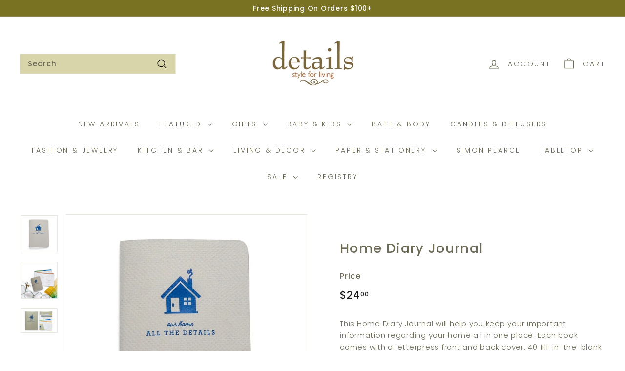

--- FILE ---
content_type: text/html; charset=utf-8
request_url: https://detailslancaster.com/products/home-diary-journal
body_size: 37650
content:
<!doctype html>
<html class="no-js" lang="en" dir="ltr">
<head>
  <meta charset="utf-8">
  <meta http-equiv="X-UA-Compatible" content="IE=edge,chrome=1">
  <meta name="viewport" content="width=device-width,initial-scale=1">
  <meta name="theme-color" content="#797222">
  <link rel="canonical" href="https://detailslancaster.com/products/home-diary-journal">
  <link rel="preconnect" href="https://fonts.shopifycdn.com" crossorigin>
  <link rel="dns-prefetch" href="https://ajax.googleapis.com">
  <link rel="dns-prefetch" href="https://maps.googleapis.com">
  <link rel="dns-prefetch" href="https://maps.gstatic.com"><link rel="shortcut icon" href="//detailslancaster.com/cdn/shop/files/Details_Logo-02_32x32.png?v=1664311625" type="image/png" /><title>Home Diary Journal
&ndash; Details Lancaster
</title>
<meta name="description" content="This Home Diary Journal will help you keep your important information regarding your home all in one place. Each book comes with a letterpress front and back cover, 40 fill-in-the-blank pages, and is packaged in a cello sleeve. the details Dimensions: 4&quot; x 6&quot; 40 fill-in-the-blank pages Includes prompts for: Exterior De"><meta property="og:site_name" content="Details Lancaster">
  <meta property="og:url" content="https://detailslancaster.com/products/home-diary-journal">
  <meta property="og:title" content="Home Diary Journal">
  <meta property="og:type" content="product">
  <meta property="og:description" content="This Home Diary Journal will help you keep your important information regarding your home all in one place. Each book comes with a letterpress front and back cover, 40 fill-in-the-blank pages, and is packaged in a cello sleeve. the details Dimensions: 4&quot; x 6&quot; 40 fill-in-the-blank pages Includes prompts for: Exterior De"><meta property="og:image" content="http://detailslancaster.com/cdn/shop/files/HomeDiaryJournal.jpg?v=1713959170">
    <meta property="og:image:secure_url" content="https://detailslancaster.com/cdn/shop/files/HomeDiaryJournal.jpg?v=1713959170">
    <meta property="og:image:width" content="653">
    <meta property="og:image:height" content="653"><meta name="twitter:site" content="@">
  <meta name="twitter:card" content="summary_large_image">
  <meta name="twitter:title" content="Home Diary Journal">
  <meta name="twitter:description" content="This Home Diary Journal will help you keep your important information regarding your home all in one place. Each book comes with a letterpress front and back cover, 40 fill-in-the-blank pages, and is packaged in a cello sleeve. the details Dimensions: 4&quot; x 6&quot; 40 fill-in-the-blank pages Includes prompts for: Exterior De">
<style data-shopify>@font-face {
  font-family: Poppins;
  font-weight: 500;
  font-style: normal;
  font-display: swap;
  src: url("//detailslancaster.com/cdn/fonts/poppins/poppins_n5.ad5b4b72b59a00358afc706450c864c3c8323842.woff2") format("woff2"),
       url("//detailslancaster.com/cdn/fonts/poppins/poppins_n5.33757fdf985af2d24b32fcd84c9a09224d4b2c39.woff") format("woff");
}

  @font-face {
  font-family: Poppins;
  font-weight: 300;
  font-style: normal;
  font-display: swap;
  src: url("//detailslancaster.com/cdn/fonts/poppins/poppins_n3.05f58335c3209cce17da4f1f1ab324ebe2982441.woff2") format("woff2"),
       url("//detailslancaster.com/cdn/fonts/poppins/poppins_n3.6971368e1f131d2c8ff8e3a44a36b577fdda3ff5.woff") format("woff");
}


  @font-face {
  font-family: Poppins;
  font-weight: 600;
  font-style: normal;
  font-display: swap;
  src: url("//detailslancaster.com/cdn/fonts/poppins/poppins_n6.aa29d4918bc243723d56b59572e18228ed0786f6.woff2") format("woff2"),
       url("//detailslancaster.com/cdn/fonts/poppins/poppins_n6.5f815d845fe073750885d5b7e619ee00e8111208.woff") format("woff");
}

  @font-face {
  font-family: Poppins;
  font-weight: 300;
  font-style: italic;
  font-display: swap;
  src: url("//detailslancaster.com/cdn/fonts/poppins/poppins_i3.8536b4423050219f608e17f134fe9ea3b01ed890.woff2") format("woff2"),
       url("//detailslancaster.com/cdn/fonts/poppins/poppins_i3.0f4433ada196bcabf726ed78f8e37e0995762f7f.woff") format("woff");
}

  @font-face {
  font-family: Poppins;
  font-weight: 600;
  font-style: italic;
  font-display: swap;
  src: url("//detailslancaster.com/cdn/fonts/poppins/poppins_i6.bb8044d6203f492888d626dafda3c2999253e8e9.woff2") format("woff2"),
       url("//detailslancaster.com/cdn/fonts/poppins/poppins_i6.e233dec1a61b1e7dead9f920159eda42280a02c3.woff") format("woff");
}

</style><link href="//detailslancaster.com/cdn/shop/t/5/assets/components.css?v=20878499905253615511713972676" rel="stylesheet" type="text/css" media="all" />
<style data-shopify>:root {
    --colorBody: #ffffff;
    --colorBodyAlpha05: rgba(255, 255, 255, 0.05);
    --colorBodyDim: #f2f2f2;

    --colorBorder: #e8e8e1;

    --colorBtnPrimary: #797222;
    --colorBtnPrimaryLight: #a1982d;
    --colorBtnPrimaryDim: #655f1c;
    --colorBtnPrimaryText: #ffffff;

    --colorCartDot: #ba4444;
    --colorCartDotText: #fff;

    --colorFooter: #ffffff;
    --colorFooterBorder: #e8e8e1;
    --colorFooterText: #6d6b57;

    --colorLink: #6d6b57;

    --colorModalBg: rgba(15, 15, 15, 0.6);

    --colorNav: #ffffff;
    --colorNavSearch: #d8d5ab;
    --colorNavText: #6d6b57;

    --colorPrice: #1c1d1d;

    --colorSaleTag: #ba4444;
    --colorSaleTagText: #ffffff;

    --colorScheme1Text: #ffffff;
    --colorScheme1Bg: #797222;
    --colorScheme2Text: #000000;
    --colorScheme2Bg: #d8d5ab;
    --colorScheme3Text: #000000;
    --colorScheme3Bg: #e8e8e1;

    --colorTextBody: #6d6b57;
    --colorTextBodyAlpha005: rgba(109, 107, 87, 0.05);
    --colorTextBodyAlpha008: rgba(109, 107, 87, 0.08);
    --colorTextSavings: #ba4444;

    --colorToolbar: #797222;
    --colorToolbarText: #ffffff;

    --urlIcoSelect: url(//detailslancaster.com/cdn/shop/t/5/assets/ico-select.svg);
    --urlSwirlSvg: url(//detailslancaster.com/cdn/shop/t/5/assets/swirl.svg);

    --header-padding-bottom: 0;

    --pageTopPadding: 35px;
    --pageNarrow: 700px;
    --pageWidthPadding: 40px;
    --gridGutter: 22px;
    --indexSectionPadding: 60px;
    --sectionHeaderBottom: 40px;
    --collapsibleIconWidth: 12px;

    --sizeChartMargin: 30px 0;
    --sizeChartIconMargin: 5px;

    --newsletterReminderPadding: 20px 30px 20px 25px;

    --textFrameMargin: 10px;

    /*Shop Pay Installments*/
    --color-body-text: #6d6b57;
    --color-body: #ffffff;
    --color-bg: #ffffff;

    --typeHeaderPrimary: Poppins;
    --typeHeaderFallback: sans-serif;
    --typeHeaderSize: 32px;
    --typeHeaderWeight: 500;
    --typeHeaderLineHeight: 1.1;
    --typeHeaderSpacing: 0.05em;

    --typeBasePrimary:Poppins;
    --typeBaseFallback:sans-serif;
    --typeBaseSize: 15px;
    --typeBaseWeight: 300;
    --typeBaseSpacing: 0.05em;
    --typeBaseLineHeight: 1.6;

    --colorSmallImageBg: #ffffff;
    --colorSmallImageBgDark: #f7f7f7;
    --colorLargeImageBg: #0f0f0f;
    --colorLargeImageBgLight: #303030;

    --iconWeight: 3px;
    --iconLinecaps: miter;

    
      --buttonRadius: 0;
      --btnPadding: 11px 20px;
    

    
      --roundness: 0;
    

    
      --gridThickness: 0;
    

    --productTileMargin: 0%;
    --collectionTileMargin: 15%;

    --swatchSize: 40px;
  }

  @media screen and (max-width: 768px) {
    :root {
      --pageTopPadding: 15px;
      --pageNarrow: 330px;
      --pageWidthPadding: 17px;
      --gridGutter: 16px;
      --indexSectionPadding: 40px;
      --sectionHeaderBottom: 25px;
      --collapsibleIconWidth: 10px;
      --textFrameMargin: 7px;
      --typeBaseSize: 13px;

      
        --roundness: 0;
        --btnPadding: 9px 17px;
      
    }
  }</style><link href="//detailslancaster.com/cdn/shop/t/5/assets/overrides.css?v=61671070734277095511713972678" rel="stylesheet" type="text/css" media="all" />
<style data-shopify>:root {
    --productGridPadding: 12px;
  }</style><script async crossorigin fetchpriority="high" src="/cdn/shopifycloud/importmap-polyfill/es-modules-shim.2.4.0.js"></script>
<script>
    document.documentElement.className = document.documentElement.className.replace('no-js', 'js');

    window.theme = window.theme || {};
    theme.routes = {
      home: "/",
      collections: "/collections",
      cart: "/cart.js",
      cartPage: "/cart",
      cartAdd: "/cart/add.js",
      cartChange: "/cart/change.js",
      search: "/search",
      predictiveSearch: "/search/suggest"
    };

    theme.strings = {
      soldOut: "Sold Out",
      unavailable: "Unavailable",
      inStockLabel: "In stock, ready to ship",
      oneStockLabel: "Low stock - [count] item left",
      otherStockLabel: "Low stock - [count] items left",
      willNotShipUntil: "Ready to ship [date]",
      willBeInStockAfter: "Back in stock [date]",
      waitingForStock: "Backordered, shipping soon",
      savePrice: "Save [saved_amount]",
      cartEmpty: "Your cart is currently empty.",
      cartTermsConfirmation: "You must agree with the terms and conditions of sales to check out",
      searchCollections: "Collections",
      searchPages: "Pages",
      searchArticles: "Articles",
      maxQuantity: "You can only have [quantity] of [title] in your cart."
    };
    theme.settings = {
      cartType: "dropdown",
      isCustomerTemplate: false,
      moneyFormat: "${{amount}}",
      saveType: "dollar",
      productImageSize: "square",
      productImageCover: true,
      predictiveSearch: true,
      predictiveSearchType: null,
      superScriptSetting: true,
      superScriptPrice: true,
      quickView: true,
      quickAdd: true,
      themeName: 'Expanse',
      themeVersion: "5.1.0"
    };
  </script><script type="importmap">
{
  "imports": {
    "@archetype-themes/scripts/config": "//detailslancaster.com/cdn/shop/t/5/assets/config.js?v=15099800528938078371713972676",
    "@archetype-themes/scripts/helpers/a11y": "//detailslancaster.com/cdn/shop/t/5/assets/a11y.js?v=114228441666679744341713972676",
    "@archetype-themes/scripts/helpers/ajax-renderer": "//detailslancaster.com/cdn/shop/t/5/assets/ajax-renderer.js?v=167707973626936292861713972676",
    "@archetype-themes/scripts/helpers/currency": "//detailslancaster.com/cdn/shop/t/5/assets/currency.js?v=14275331480271113601713972676",
    "@archetype-themes/scripts/helpers/delegate": "//detailslancaster.com/cdn/shop/t/5/assets/delegate.js?v=150733600779017316001713972676",
    "@archetype-themes/scripts/helpers/images": "//detailslancaster.com/cdn/shop/t/5/assets/images.js?v=154579799771787317231713972678",
    "@archetype-themes/scripts/helpers/init-globals": "//detailslancaster.com/cdn/shop/t/5/assets/init-globals.js?v=104437916016331824681713972678",
    "@archetype-themes/scripts/helpers/init-observer": "//detailslancaster.com/cdn/shop/t/5/assets/init-observer.js?v=151712110650051136771713972678",
    "@archetype-themes/scripts/helpers/library-loader": "//detailslancaster.com/cdn/shop/t/5/assets/library-loader.js?v=109812686109916403541713972678",
    "@archetype-themes/scripts/helpers/rte": "//detailslancaster.com/cdn/shop/t/5/assets/rte.js?v=124638893503654398791713972678",
    "@archetype-themes/scripts/helpers/sections": "//detailslancaster.com/cdn/shop/t/5/assets/sections.js?v=116270901756441952371713972679",
    "@archetype-themes/scripts/helpers/size-drawer": "//detailslancaster.com/cdn/shop/t/5/assets/size-drawer.js?v=16908746908081919891713972679",
    "@archetype-themes/scripts/helpers/utils": "//detailslancaster.com/cdn/shop/t/5/assets/utils.js?v=183768819557536265621713972679",
    "@archetype-themes/scripts/helpers/variants": "//detailslancaster.com/cdn/shop/t/5/assets/variants.js?v=3033049893411379561713972679",
    "@archetype-themes/scripts/helpers/vimeo": "//detailslancaster.com/cdn/shop/t/5/assets/vimeo.js?v=49611722598385318221713972679",
    "@archetype-themes/scripts/helpers/youtube": "//detailslancaster.com/cdn/shop/t/5/assets/youtube.js?v=68009855279585667491713972679",
    "@archetype-themes/scripts/modules/animation-observer": "//detailslancaster.com/cdn/shop/t/5/assets/animation-observer.js?v=110233317842681188241713972676",
    "@archetype-themes/scripts/modules/cart-api": "//detailslancaster.com/cdn/shop/t/5/assets/cart-api.js?v=177228419985507265221713972676",
    "@archetype-themes/scripts/modules/cart-drawer": "//detailslancaster.com/cdn/shop/t/5/assets/cart-drawer.js?v=127359067068143228651713972676",
    "@archetype-themes/scripts/modules/cart-form": "//detailslancaster.com/cdn/shop/t/5/assets/cart-form.js?v=21395295676605418851713972676",
    "@archetype-themes/scripts/modules/collapsibles": "//detailslancaster.com/cdn/shop/t/5/assets/collapsibles.js?v=125222459924536763791713972676",
    "@archetype-themes/scripts/modules/collection-sidebar": "//detailslancaster.com/cdn/shop/t/5/assets/collection-sidebar.js?v=102654819825539199081713972676",
    "@archetype-themes/scripts/modules/collection-template": "//detailslancaster.com/cdn/shop/t/5/assets/collection-template.js?v=138454779407648820021713972676",
    "@archetype-themes/scripts/modules/disclosure": "//detailslancaster.com/cdn/shop/t/5/assets/disclosure.js?v=24495297545550370831713972676",
    "@archetype-themes/scripts/modules/drawers": "//detailslancaster.com/cdn/shop/t/5/assets/drawers.js?v=90797109483806998381713972676",
    "@archetype-themes/scripts/modules/header-nav": "//detailslancaster.com/cdn/shop/t/5/assets/header-nav.js?v=178994820446749408801713972676",
    "@archetype-themes/scripts/modules/header-search": "//detailslancaster.com/cdn/shop/t/5/assets/header-search.js?v=96962303281191137591713972676",
    "@archetype-themes/scripts/modules/mobile-nav": "//detailslancaster.com/cdn/shop/t/5/assets/mobile-nav.js?v=65063705214388957511713972678",
    "@archetype-themes/scripts/modules/modal": "//detailslancaster.com/cdn/shop/t/5/assets/modal.js?v=45231143018390192411713972678",
    "@archetype-themes/scripts/modules/page-transitions": "//detailslancaster.com/cdn/shop/t/5/assets/page-transitions.js?v=72265230091955981801713972678",
    "@archetype-themes/scripts/modules/parallax": "//detailslancaster.com/cdn/shop/t/5/assets/parallax.js?v=20658553194097617601713972678",
    "@archetype-themes/scripts/modules/photoswipe": "//detailslancaster.com/cdn/shop/t/5/assets/photoswipe.js?v=133149125523312087301713972678",
    "@archetype-themes/scripts/modules/product": "//detailslancaster.com/cdn/shop/t/5/assets/product.js?v=136753110466918263191713972678",
    "@archetype-themes/scripts/modules/product-ajax-form": "//detailslancaster.com/cdn/shop/t/5/assets/product-ajax-form.js?v=162946062715521630471713972678",
    "@archetype-themes/scripts/modules/product-media": "//detailslancaster.com/cdn/shop/t/5/assets/product-media.js?v=7149764575920620621713972678",
    "@archetype-themes/scripts/modules/product-recommendations": "//detailslancaster.com/cdn/shop/t/5/assets/product-recommendations.js?v=3952864652872298261713972678",
    "@archetype-themes/scripts/modules/quantity-selectors": "//detailslancaster.com/cdn/shop/t/5/assets/quantity-selectors.js?v=180817540312099548121713972678",
    "@archetype-themes/scripts/modules/slideshow": "//detailslancaster.com/cdn/shop/t/5/assets/slideshow.js?v=176367255318002349761713972679",
    "@archetype-themes/scripts/modules/swatches": "//detailslancaster.com/cdn/shop/t/5/assets/swatches.js?v=103882278052475410121713972679",
    "@archetype-themes/scripts/modules/tool-tip": "//detailslancaster.com/cdn/shop/t/5/assets/tool-tip.js?v=15091627716861754341713972679",
    "@archetype-themes/scripts/modules/tool-tip-trigger": "//detailslancaster.com/cdn/shop/t/5/assets/tool-tip-trigger.js?v=34194649362372648151713972679",
    "@archetype-themes/scripts/modules/variant-availability": "//detailslancaster.com/cdn/shop/t/5/assets/variant-availability.js?v=106313593704684021601713972679",
    "@archetype-themes/scripts/modules/video-modal": "//detailslancaster.com/cdn/shop/t/5/assets/video-modal.js?v=5964877832267866681713972679",
    "@archetype-themes/scripts/modules/video-section": "//detailslancaster.com/cdn/shop/t/5/assets/video-section.js?v=38415978955926866351713972679",
    "@archetype-themes/scripts/vendors/animape": "//detailslancaster.com/cdn/shop/t/5/assets/animape.js?v=178659162638868078291713972676",
    "@archetype-themes/scripts/vendors/flickity": "//detailslancaster.com/cdn/shop/t/5/assets/flickity.js?v=48539322729379456441713972676",
    "@archetype-themes/scripts/vendors/flickity-fade": "//detailslancaster.com/cdn/shop/t/5/assets/flickity-fade.js?v=70708211373116380081713972676",
    "@archetype-themes/scripts/vendors/photoswipe-ui-default.min": "//detailslancaster.com/cdn/shop/t/5/assets/photoswipe-ui-default.min.js?v=52395271779278780601713972678",
    "@archetype-themes/scripts/vendors/photoswipe.min": "//detailslancaster.com/cdn/shop/t/5/assets/photoswipe.min.js?v=96706414436924913981713972678",
    "components/announcement-bar": "//detailslancaster.com/cdn/shop/t/5/assets/announcement-bar.js?v=30886685393339443611713972676",
    "components/gift-card-recipient-form": "//detailslancaster.com/cdn/shop/t/5/assets/gift-card-recipient-form.js?v=16415920452423038151713972676",
    "components/icon": "//detailslancaster.com/cdn/shop/t/5/assets/icon.js?v=169990152970447228441713972678",
    "components/image-element": "//detailslancaster.com/cdn/shop/t/5/assets/image-element.js?v=67904638915550080461713972678",
    "components/lightbox": "//detailslancaster.com/cdn/shop/t/5/assets/lightbox.js?v=177529825473141699571713972678",
    "components/newsletter-reminder": "//detailslancaster.com/cdn/shop/t/5/assets/newsletter-reminder.js?v=158689173741753302301713972678",
    "components/predictive-search": "//detailslancaster.com/cdn/shop/t/5/assets/predictive-search.js?v=106402303971169922441713972678",
    "components/price-range": "//detailslancaster.com/cdn/shop/t/5/assets/price-range.js?v=181072884619090886471713972678",
    "components/product-complementary": "//detailslancaster.com/cdn/shop/t/5/assets/product-complementary.js?v=115010611336991946551713972678",
    "components/product-grid-item": "//detailslancaster.com/cdn/shop/t/5/assets/product-grid-item.js?v=52854375093933269701713972678",
    "components/product-images": "//detailslancaster.com/cdn/shop/t/5/assets/product-images.js?v=165385719376091763651713972678",
    "components/quick-add": "//detailslancaster.com/cdn/shop/t/5/assets/quick-add.js?v=81927692390222238661713972678",
    "components/quick-shop": "//detailslancaster.com/cdn/shop/t/5/assets/quick-shop.js?v=95554821765998877021713972678",
    "components/section-advanced-accordion": "//detailslancaster.com/cdn/shop/t/5/assets/section-advanced-accordion.js?v=29351542160259749761713972678",
    "components/section-age-verification-popup": "//detailslancaster.com/cdn/shop/t/5/assets/section-age-verification-popup.js?v=570856957843724541713972678",
    "components/section-background-image-text": "//detailslancaster.com/cdn/shop/t/5/assets/section-background-image-text.js?v=134193327559148673711713972678",
    "components/section-collection-header": "//detailslancaster.com/cdn/shop/t/5/assets/section-collection-header.js?v=62104955657552942271713972678",
    "components/section-countdown": "//detailslancaster.com/cdn/shop/t/5/assets/section-countdown.js?v=124122001777650735791713972678",
    "components/section-featured-collection": "//detailslancaster.com/cdn/shop/t/5/assets/section-featured-collection.js?v=70396313371272205741713972678",
    "components/section-footer": "//detailslancaster.com/cdn/shop/t/5/assets/section-footer.js?v=143843864055408484941713972678",
    "components/section-header": "//detailslancaster.com/cdn/shop/t/5/assets/section-header.js?v=31084278283088437681713972678",
    "components/section-hero-video": "//detailslancaster.com/cdn/shop/t/5/assets/section-hero-video.js?v=138616389493027501011713972678",
    "components/section-hotspots": "//detailslancaster.com/cdn/shop/t/5/assets/section-hotspots.js?v=118949170610172005021713972678",
    "components/section-image-compare": "//detailslancaster.com/cdn/shop/t/5/assets/section-image-compare.js?v=25526173009852246331713972678",
    "components/section-main-cart": "//detailslancaster.com/cdn/shop/t/5/assets/section-main-cart.js?v=102282689976117535291713972678",
    "components/section-main-collection": "//detailslancaster.com/cdn/shop/t/5/assets/section-main-collection.js?v=178808321021703902081713972678",
    "components/section-main-product": "//detailslancaster.com/cdn/shop/t/5/assets/section-main-product.js?v=48829736225712131391713972678",
    "components/section-main-search": "//detailslancaster.com/cdn/shop/t/5/assets/section-main-search.js?v=91363574603513782361713972679",
    "components/section-map": "//detailslancaster.com/cdn/shop/t/5/assets/section-map.js?v=62409255708494077951713972679",
    "components/section-media-text": "//detailslancaster.com/cdn/shop/t/5/assets/section-media-text.js?v=82647628925002924311713972679",
    "components/section-more-products-vendor": "//detailslancaster.com/cdn/shop/t/5/assets/section-more-products-vendor.js?v=156950098812764376531713972679",
    "components/section-newsletter-popup": "//detailslancaster.com/cdn/shop/t/5/assets/section-newsletter-popup.js?v=170953806956104469461713972679",
    "components/section-password-header": "//detailslancaster.com/cdn/shop/t/5/assets/section-password-header.js?v=152732804639088855281713972679",
    "components/section-product-recommendations": "//detailslancaster.com/cdn/shop/t/5/assets/section-product-recommendations.js?v=68463675784327451211713972679",
    "components/section-promo-grid": "//detailslancaster.com/cdn/shop/t/5/assets/section-promo-grid.js?v=111576400653284386401713972679",
    "components/section-recently-viewed": "//detailslancaster.com/cdn/shop/t/5/assets/section-recently-viewed.js?v=98926481457392478881713972679",
    "components/section-slideshow": "//detailslancaster.com/cdn/shop/t/5/assets/section-slideshow.js?v=78404926763425096301713972679",
    "components/section-slideshow-image": "//detailslancaster.com/cdn/shop/t/5/assets/section-slideshow-image.js?v=78404926763425096301713972679",
    "components/section-slideshow-split": "//detailslancaster.com/cdn/shop/t/5/assets/section-slideshow-split.js?v=78404926763425096301713972679",
    "components/section-store-availability": "//detailslancaster.com/cdn/shop/t/5/assets/section-store-availability.js?v=13634955709283234651713972679",
    "components/section-testimonials": "//detailslancaster.com/cdn/shop/t/5/assets/section-testimonials.js?v=135504612583298795321713972679",
    "components/section-toolbar": "//detailslancaster.com/cdn/shop/t/5/assets/section-toolbar.js?v=40810883655964320851713972679",
    "js-cookie": "//detailslancaster.com/cdn/shop/t/5/assets/js.cookie.mjs?v=38015963105781969301713972678",
    "nouislider": "//detailslancaster.com/cdn/shop/t/5/assets/nouislider.js?v=100438778919154896961713972678"
  }
}
</script><script>
  if (!(HTMLScriptElement.supports && HTMLScriptElement.supports('importmap'))) {
    const el = document.createElement('script');
    el.async = true;
    el.src = "//detailslancaster.com/cdn/shop/t/5/assets/es-module-shims.min.js?v=63404930985865369141713972676";
    document.head.appendChild(el);
  }
</script>
<script type="module" src="//detailslancaster.com/cdn/shop/t/5/assets/is-land.min.js?v=174197206692620727541713972678"></script>


<script type="module">
  try {
    const importMap = document.querySelector('script[type="importmap"]');
    const importMapJson = JSON.parse(importMap.textContent);
    const importMapModules = Object.values(importMapJson.imports);
    for (let i = 0; i < importMapModules.length; i++) {
      const link = document.createElement('link');
      link.rel = 'modulepreload';
      link.href = importMapModules[i];
      document.head.appendChild(link);
    }
  } catch (e) {
    console.error(e);
  }
</script>
<script>window.performance && window.performance.mark && window.performance.mark('shopify.content_for_header.start');</script><meta name="facebook-domain-verification" content="dd4q9y02abb1khpwpobaimcobqcfjr">
<meta name="facebook-domain-verification" content="a5n045vbq5h375r7lz8h824y4ke80b">
<meta name="google-site-verification" content="-BgAkv6qMkAjzzuNHyARW7-olsacz0ST1S27nHnXXEU">
<meta id="shopify-digital-wallet" name="shopify-digital-wallet" content="/50465964200/digital_wallets/dialog">
<meta name="shopify-checkout-api-token" content="fbd7b788e42d163135a63ae1585aaf43">
<link rel="alternate" type="application/json+oembed" href="https://detailslancaster.com/products/home-diary-journal.oembed">
<script async="async" src="/checkouts/internal/preloads.js?locale=en-US"></script>
<link rel="preconnect" href="https://shop.app" crossorigin="anonymous">
<script async="async" src="https://shop.app/checkouts/internal/preloads.js?locale=en-US&shop_id=50465964200" crossorigin="anonymous"></script>
<script id="apple-pay-shop-capabilities" type="application/json">{"shopId":50465964200,"countryCode":"US","currencyCode":"USD","merchantCapabilities":["supports3DS"],"merchantId":"gid:\/\/shopify\/Shop\/50465964200","merchantName":"Details Lancaster","requiredBillingContactFields":["postalAddress","email","phone"],"requiredShippingContactFields":["postalAddress","email","phone"],"shippingType":"shipping","supportedNetworks":["visa","masterCard","amex","discover","elo","jcb"],"total":{"type":"pending","label":"Details Lancaster","amount":"1.00"},"shopifyPaymentsEnabled":true,"supportsSubscriptions":true}</script>
<script id="shopify-features" type="application/json">{"accessToken":"fbd7b788e42d163135a63ae1585aaf43","betas":["rich-media-storefront-analytics"],"domain":"detailslancaster.com","predictiveSearch":true,"shopId":50465964200,"locale":"en"}</script>
<script>var Shopify = Shopify || {};
Shopify.shop = "details-lancaster.myshopify.com";
Shopify.locale = "en";
Shopify.currency = {"active":"USD","rate":"1.0"};
Shopify.country = "US";
Shopify.theme = {"name":"Updated copy of Updated copy of Updated copy of...","id":137706406056,"schema_name":"Expanse","schema_version":"5.1.0","theme_store_id":902,"role":"main"};
Shopify.theme.handle = "null";
Shopify.theme.style = {"id":null,"handle":null};
Shopify.cdnHost = "detailslancaster.com/cdn";
Shopify.routes = Shopify.routes || {};
Shopify.routes.root = "/";</script>
<script type="module">!function(o){(o.Shopify=o.Shopify||{}).modules=!0}(window);</script>
<script>!function(o){function n(){var o=[];function n(){o.push(Array.prototype.slice.apply(arguments))}return n.q=o,n}var t=o.Shopify=o.Shopify||{};t.loadFeatures=n(),t.autoloadFeatures=n()}(window);</script>
<script>
  window.ShopifyPay = window.ShopifyPay || {};
  window.ShopifyPay.apiHost = "shop.app\/pay";
  window.ShopifyPay.redirectState = null;
</script>
<script id="shop-js-analytics" type="application/json">{"pageType":"product"}</script>
<script defer="defer" async type="module" src="//detailslancaster.com/cdn/shopifycloud/shop-js/modules/v2/client.init-shop-cart-sync_IZsNAliE.en.esm.js"></script>
<script defer="defer" async type="module" src="//detailslancaster.com/cdn/shopifycloud/shop-js/modules/v2/chunk.common_0OUaOowp.esm.js"></script>
<script type="module">
  await import("//detailslancaster.com/cdn/shopifycloud/shop-js/modules/v2/client.init-shop-cart-sync_IZsNAliE.en.esm.js");
await import("//detailslancaster.com/cdn/shopifycloud/shop-js/modules/v2/chunk.common_0OUaOowp.esm.js");

  window.Shopify.SignInWithShop?.initShopCartSync?.({"fedCMEnabled":true,"windoidEnabled":true});

</script>
<script defer="defer" async type="module" src="//detailslancaster.com/cdn/shopifycloud/shop-js/modules/v2/client.payment-terms_CNlwjfZz.en.esm.js"></script>
<script defer="defer" async type="module" src="//detailslancaster.com/cdn/shopifycloud/shop-js/modules/v2/chunk.common_0OUaOowp.esm.js"></script>
<script defer="defer" async type="module" src="//detailslancaster.com/cdn/shopifycloud/shop-js/modules/v2/chunk.modal_CGo_dVj3.esm.js"></script>
<script type="module">
  await import("//detailslancaster.com/cdn/shopifycloud/shop-js/modules/v2/client.payment-terms_CNlwjfZz.en.esm.js");
await import("//detailslancaster.com/cdn/shopifycloud/shop-js/modules/v2/chunk.common_0OUaOowp.esm.js");
await import("//detailslancaster.com/cdn/shopifycloud/shop-js/modules/v2/chunk.modal_CGo_dVj3.esm.js");

  
</script>
<script>
  window.Shopify = window.Shopify || {};
  if (!window.Shopify.featureAssets) window.Shopify.featureAssets = {};
  window.Shopify.featureAssets['shop-js'] = {"shop-cart-sync":["modules/v2/client.shop-cart-sync_DLOhI_0X.en.esm.js","modules/v2/chunk.common_0OUaOowp.esm.js"],"init-fed-cm":["modules/v2/client.init-fed-cm_C6YtU0w6.en.esm.js","modules/v2/chunk.common_0OUaOowp.esm.js"],"shop-button":["modules/v2/client.shop-button_BCMx7GTG.en.esm.js","modules/v2/chunk.common_0OUaOowp.esm.js"],"shop-cash-offers":["modules/v2/client.shop-cash-offers_BT26qb5j.en.esm.js","modules/v2/chunk.common_0OUaOowp.esm.js","modules/v2/chunk.modal_CGo_dVj3.esm.js"],"init-windoid":["modules/v2/client.init-windoid_B9PkRMql.en.esm.js","modules/v2/chunk.common_0OUaOowp.esm.js"],"init-shop-email-lookup-coordinator":["modules/v2/client.init-shop-email-lookup-coordinator_DZkqjsbU.en.esm.js","modules/v2/chunk.common_0OUaOowp.esm.js"],"shop-toast-manager":["modules/v2/client.shop-toast-manager_Di2EnuM7.en.esm.js","modules/v2/chunk.common_0OUaOowp.esm.js"],"shop-login-button":["modules/v2/client.shop-login-button_BtqW_SIO.en.esm.js","modules/v2/chunk.common_0OUaOowp.esm.js","modules/v2/chunk.modal_CGo_dVj3.esm.js"],"avatar":["modules/v2/client.avatar_BTnouDA3.en.esm.js"],"pay-button":["modules/v2/client.pay-button_CWa-C9R1.en.esm.js","modules/v2/chunk.common_0OUaOowp.esm.js"],"init-shop-cart-sync":["modules/v2/client.init-shop-cart-sync_IZsNAliE.en.esm.js","modules/v2/chunk.common_0OUaOowp.esm.js"],"init-customer-accounts":["modules/v2/client.init-customer-accounts_DenGwJTU.en.esm.js","modules/v2/client.shop-login-button_BtqW_SIO.en.esm.js","modules/v2/chunk.common_0OUaOowp.esm.js","modules/v2/chunk.modal_CGo_dVj3.esm.js"],"init-shop-for-new-customer-accounts":["modules/v2/client.init-shop-for-new-customer-accounts_JdHXxpS9.en.esm.js","modules/v2/client.shop-login-button_BtqW_SIO.en.esm.js","modules/v2/chunk.common_0OUaOowp.esm.js","modules/v2/chunk.modal_CGo_dVj3.esm.js"],"init-customer-accounts-sign-up":["modules/v2/client.init-customer-accounts-sign-up_D6__K_p8.en.esm.js","modules/v2/client.shop-login-button_BtqW_SIO.en.esm.js","modules/v2/chunk.common_0OUaOowp.esm.js","modules/v2/chunk.modal_CGo_dVj3.esm.js"],"checkout-modal":["modules/v2/client.checkout-modal_C_ZQDY6s.en.esm.js","modules/v2/chunk.common_0OUaOowp.esm.js","modules/v2/chunk.modal_CGo_dVj3.esm.js"],"shop-follow-button":["modules/v2/client.shop-follow-button_XetIsj8l.en.esm.js","modules/v2/chunk.common_0OUaOowp.esm.js","modules/v2/chunk.modal_CGo_dVj3.esm.js"],"lead-capture":["modules/v2/client.lead-capture_DvA72MRN.en.esm.js","modules/v2/chunk.common_0OUaOowp.esm.js","modules/v2/chunk.modal_CGo_dVj3.esm.js"],"shop-login":["modules/v2/client.shop-login_ClXNxyh6.en.esm.js","modules/v2/chunk.common_0OUaOowp.esm.js","modules/v2/chunk.modal_CGo_dVj3.esm.js"],"payment-terms":["modules/v2/client.payment-terms_CNlwjfZz.en.esm.js","modules/v2/chunk.common_0OUaOowp.esm.js","modules/v2/chunk.modal_CGo_dVj3.esm.js"]};
</script>
<script>(function() {
  var isLoaded = false;
  function asyncLoad() {
    if (isLoaded) return;
    isLoaded = true;
    var urls = ["https:\/\/app.supergiftoptions.com\/get_script\/2a78d49ceced11ec85c64afec8ab0746.js?v=462320\u0026shop=details-lancaster.myshopify.com"];
    for (var i = 0; i < urls.length; i++) {
      var s = document.createElement('script');
      s.type = 'text/javascript';
      s.async = true;
      s.src = urls[i];
      var x = document.getElementsByTagName('script')[0];
      x.parentNode.insertBefore(s, x);
    }
  };
  if(window.attachEvent) {
    window.attachEvent('onload', asyncLoad);
  } else {
    window.addEventListener('load', asyncLoad, false);
  }
})();</script>
<script id="__st">var __st={"a":50465964200,"offset":-18000,"reqid":"28134903-12b4-4a49-9ad5-1fe7b4c93592-1768379981","pageurl":"detailslancaster.com\/products\/home-diary-journal","u":"fc2a1d612e12","p":"product","rtyp":"product","rid":8266710876328};</script>
<script>window.ShopifyPaypalV4VisibilityTracking = true;</script>
<script id="captcha-bootstrap">!function(){'use strict';const t='contact',e='account',n='new_comment',o=[[t,t],['blogs',n],['comments',n],[t,'customer']],c=[[e,'customer_login'],[e,'guest_login'],[e,'recover_customer_password'],[e,'create_customer']],r=t=>t.map((([t,e])=>`form[action*='/${t}']:not([data-nocaptcha='true']) input[name='form_type'][value='${e}']`)).join(','),a=t=>()=>t?[...document.querySelectorAll(t)].map((t=>t.form)):[];function s(){const t=[...o],e=r(t);return a(e)}const i='password',u='form_key',d=['recaptcha-v3-token','g-recaptcha-response','h-captcha-response',i],f=()=>{try{return window.sessionStorage}catch{return}},m='__shopify_v',_=t=>t.elements[u];function p(t,e,n=!1){try{const o=window.sessionStorage,c=JSON.parse(o.getItem(e)),{data:r}=function(t){const{data:e,action:n}=t;return t[m]||n?{data:e,action:n}:{data:t,action:n}}(c);for(const[e,n]of Object.entries(r))t.elements[e]&&(t.elements[e].value=n);n&&o.removeItem(e)}catch(o){console.error('form repopulation failed',{error:o})}}const l='form_type',E='cptcha';function T(t){t.dataset[E]=!0}const w=window,h=w.document,L='Shopify',v='ce_forms',y='captcha';let A=!1;((t,e)=>{const n=(g='f06e6c50-85a8-45c8-87d0-21a2b65856fe',I='https://cdn.shopify.com/shopifycloud/storefront-forms-hcaptcha/ce_storefront_forms_captcha_hcaptcha.v1.5.2.iife.js',D={infoText:'Protected by hCaptcha',privacyText:'Privacy',termsText:'Terms'},(t,e,n)=>{const o=w[L][v],c=o.bindForm;if(c)return c(t,g,e,D).then(n);var r;o.q.push([[t,g,e,D],n]),r=I,A||(h.body.append(Object.assign(h.createElement('script'),{id:'captcha-provider',async:!0,src:r})),A=!0)});var g,I,D;w[L]=w[L]||{},w[L][v]=w[L][v]||{},w[L][v].q=[],w[L][y]=w[L][y]||{},w[L][y].protect=function(t,e){n(t,void 0,e),T(t)},Object.freeze(w[L][y]),function(t,e,n,w,h,L){const[v,y,A,g]=function(t,e,n){const i=e?o:[],u=t?c:[],d=[...i,...u],f=r(d),m=r(i),_=r(d.filter((([t,e])=>n.includes(e))));return[a(f),a(m),a(_),s()]}(w,h,L),I=t=>{const e=t.target;return e instanceof HTMLFormElement?e:e&&e.form},D=t=>v().includes(t);t.addEventListener('submit',(t=>{const e=I(t);if(!e)return;const n=D(e)&&!e.dataset.hcaptchaBound&&!e.dataset.recaptchaBound,o=_(e),c=g().includes(e)&&(!o||!o.value);(n||c)&&t.preventDefault(),c&&!n&&(function(t){try{if(!f())return;!function(t){const e=f();if(!e)return;const n=_(t);if(!n)return;const o=n.value;o&&e.removeItem(o)}(t);const e=Array.from(Array(32),(()=>Math.random().toString(36)[2])).join('');!function(t,e){_(t)||t.append(Object.assign(document.createElement('input'),{type:'hidden',name:u})),t.elements[u].value=e}(t,e),function(t,e){const n=f();if(!n)return;const o=[...t.querySelectorAll(`input[type='${i}']`)].map((({name:t})=>t)),c=[...d,...o],r={};for(const[a,s]of new FormData(t).entries())c.includes(a)||(r[a]=s);n.setItem(e,JSON.stringify({[m]:1,action:t.action,data:r}))}(t,e)}catch(e){console.error('failed to persist form',e)}}(e),e.submit())}));const S=(t,e)=>{t&&!t.dataset[E]&&(n(t,e.some((e=>e===t))),T(t))};for(const o of['focusin','change'])t.addEventListener(o,(t=>{const e=I(t);D(e)&&S(e,y())}));const B=e.get('form_key'),M=e.get(l),P=B&&M;t.addEventListener('DOMContentLoaded',(()=>{const t=y();if(P)for(const e of t)e.elements[l].value===M&&p(e,B);[...new Set([...A(),...v().filter((t=>'true'===t.dataset.shopifyCaptcha))])].forEach((e=>S(e,t)))}))}(h,new URLSearchParams(w.location.search),n,t,e,['guest_login'])})(!0,!0)}();</script>
<script integrity="sha256-4kQ18oKyAcykRKYeNunJcIwy7WH5gtpwJnB7kiuLZ1E=" data-source-attribution="shopify.loadfeatures" defer="defer" src="//detailslancaster.com/cdn/shopifycloud/storefront/assets/storefront/load_feature-a0a9edcb.js" crossorigin="anonymous"></script>
<script crossorigin="anonymous" defer="defer" src="//detailslancaster.com/cdn/shopifycloud/storefront/assets/shopify_pay/storefront-65b4c6d7.js?v=20250812"></script>
<script data-source-attribution="shopify.dynamic_checkout.dynamic.init">var Shopify=Shopify||{};Shopify.PaymentButton=Shopify.PaymentButton||{isStorefrontPortableWallets:!0,init:function(){window.Shopify.PaymentButton.init=function(){};var t=document.createElement("script");t.src="https://detailslancaster.com/cdn/shopifycloud/portable-wallets/latest/portable-wallets.en.js",t.type="module",document.head.appendChild(t)}};
</script>
<script data-source-attribution="shopify.dynamic_checkout.buyer_consent">
  function portableWalletsHideBuyerConsent(e){var t=document.getElementById("shopify-buyer-consent"),n=document.getElementById("shopify-subscription-policy-button");t&&n&&(t.classList.add("hidden"),t.setAttribute("aria-hidden","true"),n.removeEventListener("click",e))}function portableWalletsShowBuyerConsent(e){var t=document.getElementById("shopify-buyer-consent"),n=document.getElementById("shopify-subscription-policy-button");t&&n&&(t.classList.remove("hidden"),t.removeAttribute("aria-hidden"),n.addEventListener("click",e))}window.Shopify?.PaymentButton&&(window.Shopify.PaymentButton.hideBuyerConsent=portableWalletsHideBuyerConsent,window.Shopify.PaymentButton.showBuyerConsent=portableWalletsShowBuyerConsent);
</script>
<script>
  function portableWalletsCleanup(e){e&&e.src&&console.error("Failed to load portable wallets script "+e.src);var t=document.querySelectorAll("shopify-accelerated-checkout .shopify-payment-button__skeleton, shopify-accelerated-checkout-cart .wallet-cart-button__skeleton"),e=document.getElementById("shopify-buyer-consent");for(let e=0;e<t.length;e++)t[e].remove();e&&e.remove()}function portableWalletsNotLoadedAsModule(e){e instanceof ErrorEvent&&"string"==typeof e.message&&e.message.includes("import.meta")&&"string"==typeof e.filename&&e.filename.includes("portable-wallets")&&(window.removeEventListener("error",portableWalletsNotLoadedAsModule),window.Shopify.PaymentButton.failedToLoad=e,"loading"===document.readyState?document.addEventListener("DOMContentLoaded",window.Shopify.PaymentButton.init):window.Shopify.PaymentButton.init())}window.addEventListener("error",portableWalletsNotLoadedAsModule);
</script>

<script type="module" src="https://detailslancaster.com/cdn/shopifycloud/portable-wallets/latest/portable-wallets.en.js" onError="portableWalletsCleanup(this)" crossorigin="anonymous"></script>
<script nomodule>
  document.addEventListener("DOMContentLoaded", portableWalletsCleanup);
</script>

<link id="shopify-accelerated-checkout-styles" rel="stylesheet" media="screen" href="https://detailslancaster.com/cdn/shopifycloud/portable-wallets/latest/accelerated-checkout-backwards-compat.css" crossorigin="anonymous">
<style id="shopify-accelerated-checkout-cart">
        #shopify-buyer-consent {
  margin-top: 1em;
  display: inline-block;
  width: 100%;
}

#shopify-buyer-consent.hidden {
  display: none;
}

#shopify-subscription-policy-button {
  background: none;
  border: none;
  padding: 0;
  text-decoration: underline;
  font-size: inherit;
  cursor: pointer;
}

#shopify-subscription-policy-button::before {
  box-shadow: none;
}

      </style>

<script>window.performance && window.performance.mark && window.performance.mark('shopify.content_for_header.end');</script>

  <script src="//detailslancaster.com/cdn/shop/t/5/assets/theme.js?v=77167323714411244521713972679" defer="defer"></script>
<!-- BEGIN app block: shopify://apps/super-gift-options/blocks/app-embed/d9b137c5-9d50-4342-a6ed-bbb1ebfb63ce -->
<script async src="https://app.supergiftoptions.com/get_script/?shop_url=details-lancaster.myshopify.com"></script>


<!-- END app block --><!-- BEGIN app block: shopify://apps/gift-reggie-gift-registry/blocks/app-embed-block/00fe746e-081c-46a2-a15d-bcbd6f41b0f0 --><script type="application/json" id="gift_reggie_data">
  {
    "storefrontAccessToken": "e4223baaf70c6280f0018d6b774adf71",
    "registryId": null,
    "registryAdmin": null,
    "customerId": null,
    

    "productId": 8266710876328,
    "rootUrl": "\/",
    "accountLoginUrl": "\/customer_authentication\/login",
    "accountLoginReturnParam": "return_to=",
    "currentLanguage": null,

    "button_layout": "row",
    "button_order": "registry_wishlist",
    "button_alignment": "justify",
    "behavior_on_no_id": "disable",
    "wishlist_button_visibility": "everyone",
    "registry_button_visibility": "everyone",
    "registry_button_behavior": "ajax",
    "online_store_version": "2",
    "button_location_override": "",
    "button_location_override_position": "inside",

    "wishlist_button_appearance": "button",
    "registry_button_appearance": "button",
    "wishlist_button_classname": "",
    "registry_button_classname": "",
    "wishlist_button_image_not_present": null,
    "wishlist_button_image_is_present": null,
    "registry_button_image": null,

    "checkout_button_selector": "",

    "i18n": {
      "wishlist": {
        "idleAdd": "Add to Wishlist",
        "idleRemove": "Remove from Wishlist",
        "pending": "...",
        "successAdd": "Added to Wishlist",
        "successRemove": "Removed from Wishlist",
        "noVariant": "Add to Wishlist",
        "error": "Error"
      },
      "registry": {
        "idleAdd": "Add to Registry",
        "idleRemove": "Remove from Registry",
        "pending": "...",
        "successAdd": "Added to Registry",
        "successRemove": "Removed from Registry",
        "noVariant": "Add to Registry",
        "error": "Error"
      }
    }
  }
</script>
<style>
  :root {
    --gift-reggie-wishlist-button-background-color: #ffffff;
    --gift-reggie-wishlist-button-text-color: #797222;
    --gift-reggie-registry-button-background-color: #ffffff;
    --gift-reggie-registry-button-text-color: #797222;
  }
</style><style>
    
  </style>
<!-- END app block --><script src="https://cdn.shopify.com/extensions/019b46f1-12db-7bc2-8813-f1db849eadbb/gift-reggie-gift-registry-123/assets/app-embed-block.js" type="text/javascript" defer="defer"></script>
<link href="https://cdn.shopify.com/extensions/019b46f1-12db-7bc2-8813-f1db849eadbb/gift-reggie-gift-registry-123/assets/app-embed-block.css" rel="stylesheet" type="text/css" media="all">
<link href="https://monorail-edge.shopifysvc.com" rel="dns-prefetch">
<script>(function(){if ("sendBeacon" in navigator && "performance" in window) {try {var session_token_from_headers = performance.getEntriesByType('navigation')[0].serverTiming.find(x => x.name == '_s').description;} catch {var session_token_from_headers = undefined;}var session_cookie_matches = document.cookie.match(/_shopify_s=([^;]*)/);var session_token_from_cookie = session_cookie_matches && session_cookie_matches.length === 2 ? session_cookie_matches[1] : "";var session_token = session_token_from_headers || session_token_from_cookie || "";function handle_abandonment_event(e) {var entries = performance.getEntries().filter(function(entry) {return /monorail-edge.shopifysvc.com/.test(entry.name);});if (!window.abandonment_tracked && entries.length === 0) {window.abandonment_tracked = true;var currentMs = Date.now();var navigation_start = performance.timing.navigationStart;var payload = {shop_id: 50465964200,url: window.location.href,navigation_start,duration: currentMs - navigation_start,session_token,page_type: "product"};window.navigator.sendBeacon("https://monorail-edge.shopifysvc.com/v1/produce", JSON.stringify({schema_id: "online_store_buyer_site_abandonment/1.1",payload: payload,metadata: {event_created_at_ms: currentMs,event_sent_at_ms: currentMs}}));}}window.addEventListener('pagehide', handle_abandonment_event);}}());</script>
<script id="web-pixels-manager-setup">(function e(e,d,r,n,o){if(void 0===o&&(o={}),!Boolean(null===(a=null===(i=window.Shopify)||void 0===i?void 0:i.analytics)||void 0===a?void 0:a.replayQueue)){var i,a;window.Shopify=window.Shopify||{};var t=window.Shopify;t.analytics=t.analytics||{};var s=t.analytics;s.replayQueue=[],s.publish=function(e,d,r){return s.replayQueue.push([e,d,r]),!0};try{self.performance.mark("wpm:start")}catch(e){}var l=function(){var e={modern:/Edge?\/(1{2}[4-9]|1[2-9]\d|[2-9]\d{2}|\d{4,})\.\d+(\.\d+|)|Firefox\/(1{2}[4-9]|1[2-9]\d|[2-9]\d{2}|\d{4,})\.\d+(\.\d+|)|Chrom(ium|e)\/(9{2}|\d{3,})\.\d+(\.\d+|)|(Maci|X1{2}).+ Version\/(15\.\d+|(1[6-9]|[2-9]\d|\d{3,})\.\d+)([,.]\d+|)( \(\w+\)|)( Mobile\/\w+|) Safari\/|Chrome.+OPR\/(9{2}|\d{3,})\.\d+\.\d+|(CPU[ +]OS|iPhone[ +]OS|CPU[ +]iPhone|CPU IPhone OS|CPU iPad OS)[ +]+(15[._]\d+|(1[6-9]|[2-9]\d|\d{3,})[._]\d+)([._]\d+|)|Android:?[ /-](13[3-9]|1[4-9]\d|[2-9]\d{2}|\d{4,})(\.\d+|)(\.\d+|)|Android.+Firefox\/(13[5-9]|1[4-9]\d|[2-9]\d{2}|\d{4,})\.\d+(\.\d+|)|Android.+Chrom(ium|e)\/(13[3-9]|1[4-9]\d|[2-9]\d{2}|\d{4,})\.\d+(\.\d+|)|SamsungBrowser\/([2-9]\d|\d{3,})\.\d+/,legacy:/Edge?\/(1[6-9]|[2-9]\d|\d{3,})\.\d+(\.\d+|)|Firefox\/(5[4-9]|[6-9]\d|\d{3,})\.\d+(\.\d+|)|Chrom(ium|e)\/(5[1-9]|[6-9]\d|\d{3,})\.\d+(\.\d+|)([\d.]+$|.*Safari\/(?![\d.]+ Edge\/[\d.]+$))|(Maci|X1{2}).+ Version\/(10\.\d+|(1[1-9]|[2-9]\d|\d{3,})\.\d+)([,.]\d+|)( \(\w+\)|)( Mobile\/\w+|) Safari\/|Chrome.+OPR\/(3[89]|[4-9]\d|\d{3,})\.\d+\.\d+|(CPU[ +]OS|iPhone[ +]OS|CPU[ +]iPhone|CPU IPhone OS|CPU iPad OS)[ +]+(10[._]\d+|(1[1-9]|[2-9]\d|\d{3,})[._]\d+)([._]\d+|)|Android:?[ /-](13[3-9]|1[4-9]\d|[2-9]\d{2}|\d{4,})(\.\d+|)(\.\d+|)|Mobile Safari.+OPR\/([89]\d|\d{3,})\.\d+\.\d+|Android.+Firefox\/(13[5-9]|1[4-9]\d|[2-9]\d{2}|\d{4,})\.\d+(\.\d+|)|Android.+Chrom(ium|e)\/(13[3-9]|1[4-9]\d|[2-9]\d{2}|\d{4,})\.\d+(\.\d+|)|Android.+(UC? ?Browser|UCWEB|U3)[ /]?(15\.([5-9]|\d{2,})|(1[6-9]|[2-9]\d|\d{3,})\.\d+)\.\d+|SamsungBrowser\/(5\.\d+|([6-9]|\d{2,})\.\d+)|Android.+MQ{2}Browser\/(14(\.(9|\d{2,})|)|(1[5-9]|[2-9]\d|\d{3,})(\.\d+|))(\.\d+|)|K[Aa][Ii]OS\/(3\.\d+|([4-9]|\d{2,})\.\d+)(\.\d+|)/},d=e.modern,r=e.legacy,n=navigator.userAgent;return n.match(d)?"modern":n.match(r)?"legacy":"unknown"}(),u="modern"===l?"modern":"legacy",c=(null!=n?n:{modern:"",legacy:""})[u],f=function(e){return[e.baseUrl,"/wpm","/b",e.hashVersion,"modern"===e.buildTarget?"m":"l",".js"].join("")}({baseUrl:d,hashVersion:r,buildTarget:u}),m=function(e){var d=e.version,r=e.bundleTarget,n=e.surface,o=e.pageUrl,i=e.monorailEndpoint;return{emit:function(e){var a=e.status,t=e.errorMsg,s=(new Date).getTime(),l=JSON.stringify({metadata:{event_sent_at_ms:s},events:[{schema_id:"web_pixels_manager_load/3.1",payload:{version:d,bundle_target:r,page_url:o,status:a,surface:n,error_msg:t},metadata:{event_created_at_ms:s}}]});if(!i)return console&&console.warn&&console.warn("[Web Pixels Manager] No Monorail endpoint provided, skipping logging."),!1;try{return self.navigator.sendBeacon.bind(self.navigator)(i,l)}catch(e){}var u=new XMLHttpRequest;try{return u.open("POST",i,!0),u.setRequestHeader("Content-Type","text/plain"),u.send(l),!0}catch(e){return console&&console.warn&&console.warn("[Web Pixels Manager] Got an unhandled error while logging to Monorail."),!1}}}}({version:r,bundleTarget:l,surface:e.surface,pageUrl:self.location.href,monorailEndpoint:e.monorailEndpoint});try{o.browserTarget=l,function(e){var d=e.src,r=e.async,n=void 0===r||r,o=e.onload,i=e.onerror,a=e.sri,t=e.scriptDataAttributes,s=void 0===t?{}:t,l=document.createElement("script"),u=document.querySelector("head"),c=document.querySelector("body");if(l.async=n,l.src=d,a&&(l.integrity=a,l.crossOrigin="anonymous"),s)for(var f in s)if(Object.prototype.hasOwnProperty.call(s,f))try{l.dataset[f]=s[f]}catch(e){}if(o&&l.addEventListener("load",o),i&&l.addEventListener("error",i),u)u.appendChild(l);else{if(!c)throw new Error("Did not find a head or body element to append the script");c.appendChild(l)}}({src:f,async:!0,onload:function(){if(!function(){var e,d;return Boolean(null===(d=null===(e=window.Shopify)||void 0===e?void 0:e.analytics)||void 0===d?void 0:d.initialized)}()){var d=window.webPixelsManager.init(e)||void 0;if(d){var r=window.Shopify.analytics;r.replayQueue.forEach((function(e){var r=e[0],n=e[1],o=e[2];d.publishCustomEvent(r,n,o)})),r.replayQueue=[],r.publish=d.publishCustomEvent,r.visitor=d.visitor,r.initialized=!0}}},onerror:function(){return m.emit({status:"failed",errorMsg:"".concat(f," has failed to load")})},sri:function(e){var d=/^sha384-[A-Za-z0-9+/=]+$/;return"string"==typeof e&&d.test(e)}(c)?c:"",scriptDataAttributes:o}),m.emit({status:"loading"})}catch(e){m.emit({status:"failed",errorMsg:(null==e?void 0:e.message)||"Unknown error"})}}})({shopId: 50465964200,storefrontBaseUrl: "https://detailslancaster.com",extensionsBaseUrl: "https://extensions.shopifycdn.com/cdn/shopifycloud/web-pixels-manager",monorailEndpoint: "https://monorail-edge.shopifysvc.com/unstable/produce_batch",surface: "storefront-renderer",enabledBetaFlags: ["2dca8a86","a0d5f9d2"],webPixelsConfigList: [{"id":"613810344","configuration":"{\"config\":\"{\\\"pixel_id\\\":\\\"G-GHS8PMLW8K\\\",\\\"target_country\\\":\\\"US\\\",\\\"gtag_events\\\":[{\\\"type\\\":\\\"begin_checkout\\\",\\\"action_label\\\":\\\"G-GHS8PMLW8K\\\"},{\\\"type\\\":\\\"search\\\",\\\"action_label\\\":\\\"G-GHS8PMLW8K\\\"},{\\\"type\\\":\\\"view_item\\\",\\\"action_label\\\":[\\\"G-GHS8PMLW8K\\\",\\\"MC-MGF3Y38N67\\\"]},{\\\"type\\\":\\\"purchase\\\",\\\"action_label\\\":[\\\"G-GHS8PMLW8K\\\",\\\"MC-MGF3Y38N67\\\"]},{\\\"type\\\":\\\"page_view\\\",\\\"action_label\\\":[\\\"G-GHS8PMLW8K\\\",\\\"MC-MGF3Y38N67\\\"]},{\\\"type\\\":\\\"add_payment_info\\\",\\\"action_label\\\":\\\"G-GHS8PMLW8K\\\"},{\\\"type\\\":\\\"add_to_cart\\\",\\\"action_label\\\":\\\"G-GHS8PMLW8K\\\"}],\\\"enable_monitoring_mode\\\":false}\"}","eventPayloadVersion":"v1","runtimeContext":"OPEN","scriptVersion":"b2a88bafab3e21179ed38636efcd8a93","type":"APP","apiClientId":1780363,"privacyPurposes":[],"dataSharingAdjustments":{"protectedCustomerApprovalScopes":["read_customer_address","read_customer_email","read_customer_name","read_customer_personal_data","read_customer_phone"]}},{"id":"289505448","configuration":"{\"pixel_id\":\"377056856711521\",\"pixel_type\":\"facebook_pixel\",\"metaapp_system_user_token\":\"-\"}","eventPayloadVersion":"v1","runtimeContext":"OPEN","scriptVersion":"ca16bc87fe92b6042fbaa3acc2fbdaa6","type":"APP","apiClientId":2329312,"privacyPurposes":["ANALYTICS","MARKETING","SALE_OF_DATA"],"dataSharingAdjustments":{"protectedCustomerApprovalScopes":["read_customer_address","read_customer_email","read_customer_name","read_customer_personal_data","read_customer_phone"]}},{"id":"96927912","eventPayloadVersion":"v1","runtimeContext":"LAX","scriptVersion":"1","type":"CUSTOM","privacyPurposes":["ANALYTICS"],"name":"Google Analytics tag (migrated)"},{"id":"shopify-app-pixel","configuration":"{}","eventPayloadVersion":"v1","runtimeContext":"STRICT","scriptVersion":"0450","apiClientId":"shopify-pixel","type":"APP","privacyPurposes":["ANALYTICS","MARKETING"]},{"id":"shopify-custom-pixel","eventPayloadVersion":"v1","runtimeContext":"LAX","scriptVersion":"0450","apiClientId":"shopify-pixel","type":"CUSTOM","privacyPurposes":["ANALYTICS","MARKETING"]}],isMerchantRequest: false,initData: {"shop":{"name":"Details Lancaster","paymentSettings":{"currencyCode":"USD"},"myshopifyDomain":"details-lancaster.myshopify.com","countryCode":"US","storefrontUrl":"https:\/\/detailslancaster.com"},"customer":null,"cart":null,"checkout":null,"productVariants":[{"price":{"amount":24.0,"currencyCode":"USD"},"product":{"title":"Home Diary Journal","vendor":"Color Box Design \u0026 Letterpress","id":"8266710876328","untranslatedTitle":"Home Diary Journal","url":"\/products\/home-diary-journal","type":"703 - Stationery\/Desk"},"id":"47503471116456","image":{"src":"\/\/detailslancaster.com\/cdn\/shop\/files\/HomeDiaryJournal.jpg?v=1713959170"},"sku":"04040845","title":"Default Title","untranslatedTitle":"Default Title"}],"purchasingCompany":null},},"https://detailslancaster.com/cdn","7cecd0b6w90c54c6cpe92089d5m57a67346",{"modern":"","legacy":""},{"shopId":"50465964200","storefrontBaseUrl":"https:\/\/detailslancaster.com","extensionBaseUrl":"https:\/\/extensions.shopifycdn.com\/cdn\/shopifycloud\/web-pixels-manager","surface":"storefront-renderer","enabledBetaFlags":"[\"2dca8a86\", \"a0d5f9d2\"]","isMerchantRequest":"false","hashVersion":"7cecd0b6w90c54c6cpe92089d5m57a67346","publish":"custom","events":"[[\"page_viewed\",{}],[\"product_viewed\",{\"productVariant\":{\"price\":{\"amount\":24.0,\"currencyCode\":\"USD\"},\"product\":{\"title\":\"Home Diary Journal\",\"vendor\":\"Color Box Design \u0026 Letterpress\",\"id\":\"8266710876328\",\"untranslatedTitle\":\"Home Diary Journal\",\"url\":\"\/products\/home-diary-journal\",\"type\":\"703 - Stationery\/Desk\"},\"id\":\"47503471116456\",\"image\":{\"src\":\"\/\/detailslancaster.com\/cdn\/shop\/files\/HomeDiaryJournal.jpg?v=1713959170\"},\"sku\":\"04040845\",\"title\":\"Default Title\",\"untranslatedTitle\":\"Default Title\"}}]]"});</script><script>
  window.ShopifyAnalytics = window.ShopifyAnalytics || {};
  window.ShopifyAnalytics.meta = window.ShopifyAnalytics.meta || {};
  window.ShopifyAnalytics.meta.currency = 'USD';
  var meta = {"product":{"id":8266710876328,"gid":"gid:\/\/shopify\/Product\/8266710876328","vendor":"Color Box Design \u0026 Letterpress","type":"703 - Stationery\/Desk","handle":"home-diary-journal","variants":[{"id":47503471116456,"price":2400,"name":"Home Diary Journal","public_title":null,"sku":"04040845"}],"remote":false},"page":{"pageType":"product","resourceType":"product","resourceId":8266710876328,"requestId":"28134903-12b4-4a49-9ad5-1fe7b4c93592-1768379981"}};
  for (var attr in meta) {
    window.ShopifyAnalytics.meta[attr] = meta[attr];
  }
</script>
<script class="analytics">
  (function () {
    var customDocumentWrite = function(content) {
      var jquery = null;

      if (window.jQuery) {
        jquery = window.jQuery;
      } else if (window.Checkout && window.Checkout.$) {
        jquery = window.Checkout.$;
      }

      if (jquery) {
        jquery('body').append(content);
      }
    };

    var hasLoggedConversion = function(token) {
      if (token) {
        return document.cookie.indexOf('loggedConversion=' + token) !== -1;
      }
      return false;
    }

    var setCookieIfConversion = function(token) {
      if (token) {
        var twoMonthsFromNow = new Date(Date.now());
        twoMonthsFromNow.setMonth(twoMonthsFromNow.getMonth() + 2);

        document.cookie = 'loggedConversion=' + token + '; expires=' + twoMonthsFromNow;
      }
    }

    var trekkie = window.ShopifyAnalytics.lib = window.trekkie = window.trekkie || [];
    if (trekkie.integrations) {
      return;
    }
    trekkie.methods = [
      'identify',
      'page',
      'ready',
      'track',
      'trackForm',
      'trackLink'
    ];
    trekkie.factory = function(method) {
      return function() {
        var args = Array.prototype.slice.call(arguments);
        args.unshift(method);
        trekkie.push(args);
        return trekkie;
      };
    };
    for (var i = 0; i < trekkie.methods.length; i++) {
      var key = trekkie.methods[i];
      trekkie[key] = trekkie.factory(key);
    }
    trekkie.load = function(config) {
      trekkie.config = config || {};
      trekkie.config.initialDocumentCookie = document.cookie;
      var first = document.getElementsByTagName('script')[0];
      var script = document.createElement('script');
      script.type = 'text/javascript';
      script.onerror = function(e) {
        var scriptFallback = document.createElement('script');
        scriptFallback.type = 'text/javascript';
        scriptFallback.onerror = function(error) {
                var Monorail = {
      produce: function produce(monorailDomain, schemaId, payload) {
        var currentMs = new Date().getTime();
        var event = {
          schema_id: schemaId,
          payload: payload,
          metadata: {
            event_created_at_ms: currentMs,
            event_sent_at_ms: currentMs
          }
        };
        return Monorail.sendRequest("https://" + monorailDomain + "/v1/produce", JSON.stringify(event));
      },
      sendRequest: function sendRequest(endpointUrl, payload) {
        // Try the sendBeacon API
        if (window && window.navigator && typeof window.navigator.sendBeacon === 'function' && typeof window.Blob === 'function' && !Monorail.isIos12()) {
          var blobData = new window.Blob([payload], {
            type: 'text/plain'
          });

          if (window.navigator.sendBeacon(endpointUrl, blobData)) {
            return true;
          } // sendBeacon was not successful

        } // XHR beacon

        var xhr = new XMLHttpRequest();

        try {
          xhr.open('POST', endpointUrl);
          xhr.setRequestHeader('Content-Type', 'text/plain');
          xhr.send(payload);
        } catch (e) {
          console.log(e);
        }

        return false;
      },
      isIos12: function isIos12() {
        return window.navigator.userAgent.lastIndexOf('iPhone; CPU iPhone OS 12_') !== -1 || window.navigator.userAgent.lastIndexOf('iPad; CPU OS 12_') !== -1;
      }
    };
    Monorail.produce('monorail-edge.shopifysvc.com',
      'trekkie_storefront_load_errors/1.1',
      {shop_id: 50465964200,
      theme_id: 137706406056,
      app_name: "storefront",
      context_url: window.location.href,
      source_url: "//detailslancaster.com/cdn/s/trekkie.storefront.55c6279c31a6628627b2ba1c5ff367020da294e2.min.js"});

        };
        scriptFallback.async = true;
        scriptFallback.src = '//detailslancaster.com/cdn/s/trekkie.storefront.55c6279c31a6628627b2ba1c5ff367020da294e2.min.js';
        first.parentNode.insertBefore(scriptFallback, first);
      };
      script.async = true;
      script.src = '//detailslancaster.com/cdn/s/trekkie.storefront.55c6279c31a6628627b2ba1c5ff367020da294e2.min.js';
      first.parentNode.insertBefore(script, first);
    };
    trekkie.load(
      {"Trekkie":{"appName":"storefront","development":false,"defaultAttributes":{"shopId":50465964200,"isMerchantRequest":null,"themeId":137706406056,"themeCityHash":"13269282450335693485","contentLanguage":"en","currency":"USD","eventMetadataId":"e9dc20c9-3f2d-4bb2-a0a8-07c6493decbe"},"isServerSideCookieWritingEnabled":true,"monorailRegion":"shop_domain","enabledBetaFlags":["65f19447"]},"Session Attribution":{},"S2S":{"facebookCapiEnabled":true,"source":"trekkie-storefront-renderer","apiClientId":580111}}
    );

    var loaded = false;
    trekkie.ready(function() {
      if (loaded) return;
      loaded = true;

      window.ShopifyAnalytics.lib = window.trekkie;

      var originalDocumentWrite = document.write;
      document.write = customDocumentWrite;
      try { window.ShopifyAnalytics.merchantGoogleAnalytics.call(this); } catch(error) {};
      document.write = originalDocumentWrite;

      window.ShopifyAnalytics.lib.page(null,{"pageType":"product","resourceType":"product","resourceId":8266710876328,"requestId":"28134903-12b4-4a49-9ad5-1fe7b4c93592-1768379981","shopifyEmitted":true});

      var match = window.location.pathname.match(/checkouts\/(.+)\/(thank_you|post_purchase)/)
      var token = match? match[1]: undefined;
      if (!hasLoggedConversion(token)) {
        setCookieIfConversion(token);
        window.ShopifyAnalytics.lib.track("Viewed Product",{"currency":"USD","variantId":47503471116456,"productId":8266710876328,"productGid":"gid:\/\/shopify\/Product\/8266710876328","name":"Home Diary Journal","price":"24.00","sku":"04040845","brand":"Color Box Design \u0026 Letterpress","variant":null,"category":"703 - Stationery\/Desk","nonInteraction":true,"remote":false},undefined,undefined,{"shopifyEmitted":true});
      window.ShopifyAnalytics.lib.track("monorail:\/\/trekkie_storefront_viewed_product\/1.1",{"currency":"USD","variantId":47503471116456,"productId":8266710876328,"productGid":"gid:\/\/shopify\/Product\/8266710876328","name":"Home Diary Journal","price":"24.00","sku":"04040845","brand":"Color Box Design \u0026 Letterpress","variant":null,"category":"703 - Stationery\/Desk","nonInteraction":true,"remote":false,"referer":"https:\/\/detailslancaster.com\/products\/home-diary-journal"});
      }
    });


        var eventsListenerScript = document.createElement('script');
        eventsListenerScript.async = true;
        eventsListenerScript.src = "//detailslancaster.com/cdn/shopifycloud/storefront/assets/shop_events_listener-3da45d37.js";
        document.getElementsByTagName('head')[0].appendChild(eventsListenerScript);

})();</script>
  <script>
  if (!window.ga || (window.ga && typeof window.ga !== 'function')) {
    window.ga = function ga() {
      (window.ga.q = window.ga.q || []).push(arguments);
      if (window.Shopify && window.Shopify.analytics && typeof window.Shopify.analytics.publish === 'function') {
        window.Shopify.analytics.publish("ga_stub_called", {}, {sendTo: "google_osp_migration"});
      }
      console.error("Shopify's Google Analytics stub called with:", Array.from(arguments), "\nSee https://help.shopify.com/manual/promoting-marketing/pixels/pixel-migration#google for more information.");
    };
    if (window.Shopify && window.Shopify.analytics && typeof window.Shopify.analytics.publish === 'function') {
      window.Shopify.analytics.publish("ga_stub_initialized", {}, {sendTo: "google_osp_migration"});
    }
  }
</script>
<script
  defer
  src="https://detailslancaster.com/cdn/shopifycloud/perf-kit/shopify-perf-kit-3.0.3.min.js"
  data-application="storefront-renderer"
  data-shop-id="50465964200"
  data-render-region="gcp-us-central1"
  data-page-type="product"
  data-theme-instance-id="137706406056"
  data-theme-name="Expanse"
  data-theme-version="5.1.0"
  data-monorail-region="shop_domain"
  data-resource-timing-sampling-rate="10"
  data-shs="true"
  data-shs-beacon="true"
  data-shs-export-with-fetch="true"
  data-shs-logs-sample-rate="1"
  data-shs-beacon-endpoint="https://detailslancaster.com/api/collect"
></script>
</head>

<body class="template-product" data-button_style="square" data-edges="" data-type_header_capitalize="false" data-swatch_style="round" data-grid-style="simple">

  <a class="in-page-link visually-hidden skip-link" href="#MainContent">Skip to content</a>

  <div id="PageContainer" class="page-container">
    <div class="transition-body"><!-- BEGIN sections: header-group -->
<div id="shopify-section-sections--17134412365992__toolbar" class="shopify-section shopify-section-group-header-group toolbar-section">
<is-land on:idle>
  <toolbar-section data-section-id="sections--17134412365992__toolbar" data-section-type="toolbar">
    <div class="toolbar">
      <div class="page-width">
        <div class="toolbar__content">


  <div class="toolbar__item toolbar__item--announcements">
    <div class="announcement-bar text-center">
      <div class="slideshow-wrapper">
        <button type="button" class="visually-hidden slideshow__pause" data-id="sections--17134412365992__toolbar" aria-live="polite">
          <span class="slideshow__pause-stop">
            
<at-icon
  src="//detailslancaster.com/cdn/shop/t/5/assets/icon-pause.svg?v=92943837623804614801713972677"
  data-name="pause">
</at-icon>

<script type="module">
  import 'components/icon';
</script>

            <span class="icon__fallback-text visually-hidden">Pause slideshow</span>
          </span>
          <span class="slideshow__pause-play">
            
<at-icon
  src="//detailslancaster.com/cdn/shop/t/5/assets/icon-play.svg?v=101350455195401152661713972677"
  data-name="play">
</at-icon>

<script type="module">
  import 'components/icon';
</script>

            <span class="icon__fallback-text visually-hidden">Play slideshow</span>
          </span>
        </button>

        <div
          id="AnnouncementSlider"
          class="announcement-slider"
          data-block-count="3"><div
                id="AnnouncementSlide-0b066516-effd-470b-ba3b-fc9f69d6c6ae"
                class="slideshow__slide announcement-slider__slide is-selected"
                data-index="0"
                
              >
                <div class="announcement-slider__content"><p>Free Shipping On Orders $100+</p>
</div>
              </div><div
                id="AnnouncementSlide-cff431d4-9a3a-4622-a731-bd2d4c67a45c"
                class="slideshow__slide announcement-slider__slide"
                data-index="1"
                
              >
                <div class="announcement-slider__content"><p>Complimentary Local Delivery to 17601, 17602, and 17603</p>
</div>
              </div><div
                id="AnnouncementSlide-1cb75a3d-82bb-4521-b8e6-98a3e1982fe5"
                class="slideshow__slide announcement-slider__slide"
                data-index="2"
                
              >
                <div class="announcement-slider__content"><p>Final Shipping Day for Christmas Delivery 12/17/25</p>
</div>
              </div></div>
      </div>
    </div>
  </div>

</div>

      </div>
    </div>
  </toolbar-section>

  <template data-island>
    <script type="module">
      import 'components/section-toolbar';
    </script>
  </template>
</is-land>



</div><div id="shopify-section-sections--17134412365992__header" class="shopify-section shopify-section-group-header-group header-section">
<style>
  .site-nav__link {
    font-size: 14px;
  }
  
    .site-nav__link {
      text-transform: uppercase;
      letter-spacing: 0.2em;
    }
  

  

  
</style>

<is-land on:idle>
  <header-section data-section-id="sections--17134412365992__header" data-section-type="header">
    <div id="HeaderWrapper" class="header-wrapper">
      <header
        id="SiteHeader"
        class="site-header"
        data-sticky="true"
        data-overlay="false">

        <div class="site-header__element site-header__element--top">
          <div class="page-width">
            <div class="header-layout" data-layout="center" data-nav="below" data-logo-align="center"><div class="header-item header-item--search small--hide"><button type="button" class="site-nav__link site-nav__link--icon site-nav__compress-menu">
                      
<at-icon
  src="//detailslancaster.com/cdn/shop/t/5/assets/icon-hamburger.svg?v=80523331063641755791713972677"
  data-name="hamburger">
</at-icon>

<script type="module">
  import 'components/icon';
</script>

                      <span class="icon__fallback-text visually-hidden">Site navigation</span>
                    </button>
<is-land on:idle>
  <predictive-search data-context="header" data-enabled="true" data-dark="false">
    <div class="predictive__screen" data-screen></div>
    <form action="/search" method="get" role="search">
      <label for="Search" class="visually-hidden">Search</label>
      <div class="search__input-wrap">
        <input
          class="search__input"
          id="Search"
          type="search"
          name="q"
          value=""
          role="combobox"
          aria-expanded="false"
          aria-owns="predictive-search-results"
          aria-controls="predictive-search-results"
          aria-haspopup="listbox"
          aria-autocomplete="list"
          autocorrect="off"
          autocomplete="off"
          autocapitalize="off"
          spellcheck="false"
          placeholder="Search"
          tabindex="0"
        >
        <input name="options[prefix]" type="hidden" value="last">
        <button class="btn--search" type="submit">
          <svg aria-hidden="true" focusable="false" role="presentation" class="icon icon-search" viewBox="0 0 64 64"><defs><style>.cls-1{fill:none;stroke:#000;stroke-miterlimit:10;stroke-width:2px}</style></defs><path class="cls-1" d="M47.16 28.58A18.58 18.58 0 1 1 28.58 10a18.58 18.58 0 0 1 18.58 18.58zM54 54L41.94 42"/></svg>
          <span class="icon__fallback-text visually-hidden">Search</span>
        </button>
      </div>

      <button class="btn--close-search">
        <svg aria-hidden="true" focusable="false" role="presentation" class="icon icon-close" viewBox="0 0 64 64"><defs><style>.cls-1{fill:none;stroke:#000;stroke-miterlimit:10;stroke-width:2px}</style></defs><path class="cls-1" d="M19 17.61l27.12 27.13m0-27.13L19 44.74"/></svg>
      </button>
      <div id="predictive-search" class="search__results" tabindex="-1"></div>
    </form>
  </predictive-search>

  <template data-island>
    <script type="module">
      import 'components/predictive-search';
    </script>
  </template>
</is-land>
</div><div class="header-item header-item--logo">
<style data-shopify>.header-item--logo,
    [data-layout="left-center"] .header-item--logo,
    [data-layout="left-center"] .header-item--icons {
      flex: 0 1 140px;
    }

    @media only screen and (min-width: 769px) {
      .header-item--logo,
      [data-layout="left-center"] .header-item--logo,
      [data-layout="left-center"] .header-item--icons {
        flex: 0 0 250px;
      }
    }

    .site-header__logo a {
      width: 140px;
    }
    .is-light .site-header__logo .logo--inverted {
      width: 140px;
    }
    @media only screen and (min-width: 769px) {
      .site-header__logo a {
        width: 250px;
      }

      .is-light .site-header__logo .logo--inverted {
        width: 250px;
      }
    }</style><div class="h1 site-header__logo" ><span class="visually-hidden">Details Lancaster</span>
      
      <a
        href="/"
        class="site-header__logo-link">

        



<image-element data-image-type=""><img src="//detailslancaster.com/cdn/shop/products/DetailsLogo03.jpg?v=1653421399&amp;width=500" alt="Details Lancaster" srcset="//detailslancaster.com/cdn/shop/products/DetailsLogo03.jpg?v=1653421399&amp;width=250 250w, //detailslancaster.com/cdn/shop/products/DetailsLogo03.jpg?v=1653421399&amp;width=500 500w" width="250" height="162.56830601092895" loading="eager" class="small--hide image-element" sizes="250px" data-animape="fadein">
  

  
  
</image-element>
  <script type="module">
    import 'components/image-element';
  </script>

<image-element data-image-type=""><img src="//detailslancaster.com/cdn/shop/products/DetailsLogo03.jpg?v=1653421399&amp;width=280" alt="Details Lancaster" srcset="//detailslancaster.com/cdn/shop/products/DetailsLogo03.jpg?v=1653421399&amp;width=140 140w, //detailslancaster.com/cdn/shop/products/DetailsLogo03.jpg?v=1653421399&amp;width=280 280w" width="140" height="91.0382513661202" loading="eager" class="medium-up--hide image-element" sizes="140px" data-animape="fadein">
  

  
  
</image-element>
  <script type="module">
    import 'components/image-element';
  </script></a></div></div><div class="header-item header-item--icons">
<div class="site-nav">
  <div class="site-nav__icons">
    <a href="/search" class="site-nav__link site-nav__link--icon js-search-header medium-up--hide js-no-transition">
      
<at-icon
  src="//detailslancaster.com/cdn/shop/t/5/assets/icon-search.svg?v=22369099497007361991713972677"
  data-name="search">
</at-icon>

<script type="module">
  import 'components/icon';
</script>

      <span class="icon__fallback-text visually-hidden">Search</span>
    </a><a class="site-nav__link site-nav__link--icon small--hide" href="/account">
        
<at-icon
  src="//detailslancaster.com/cdn/shop/t/5/assets/icon-user.svg?v=49191941437049138101713972678"
  data-name="user">
</at-icon>

<script type="module">
  import 'components/icon';
</script>

        <span class="site-nav__icon-label small--hide">
          Account
        </span>
      </a><a href="/cart"
      id="HeaderCartTrigger"
      aria-controls="HeaderCart"
      class="site-nav__link site-nav__link--icon js-no-transition"
      data-icon="bag-minimal"
      aria-label="Cart"
    >
      <span class="cart-link">
        
<at-icon
  src="//detailslancaster.com/cdn/shop/t/5/assets/icon-bag-minimal.svg?v=105966260570212420991713972677"
  data-name="bag-minimal">
</at-icon>

<script type="module">
  import 'components/icon';
</script>

        <span class="cart-link__bubble">
          <span class="cart-link__bubble-num">0</span>
        </span>
      </span>
      <span class="site-nav__icon-label small--hide">
        Cart
      </span>
    </a>

    <button type="button"
      aria-controls="MobileNav"
      class="site-nav__link site-nav__link--icon medium-up--hide mobile-nav-trigger">
      
<at-icon
  src="//detailslancaster.com/cdn/shop/t/5/assets/icon-hamburger.svg?v=80523331063641755791713972677"
  data-name="hamburger">
</at-icon>

<script type="module">
  import 'components/icon';
</script>

      <span class="icon__fallback-text visually-hidden">Site navigation</span>
    </button>
  </div>

  <div class="site-nav__close-cart">
    <button type="button" class="site-nav__link site-nav__link--icon js-close-header-cart">
      <span>Close</span>
      
<at-icon
  src="//detailslancaster.com/cdn/shop/t/5/assets/icon-close.svg?v=146138515358844010891713972677"
  data-name="close">
</at-icon>

<script type="module">
  import 'components/icon';
</script>

    </button>
  </div>
</div>
</div>
            </div>
          </div>

          <div class="site-header__search-container">
            <div class="page-width">
              <div class="site-header__search">
<is-land on:idle>
  <predictive-search data-context="header" data-enabled="true" data-dark="false">
    <div class="predictive__screen" data-screen></div>
    <form action="/search" method="get" role="search">
      <label for="Search" class="visually-hidden">Search</label>
      <div class="search__input-wrap">
        <input
          class="search__input"
          id="Search"
          type="search"
          name="q"
          value=""
          role="combobox"
          aria-expanded="false"
          aria-owns="predictive-search-results"
          aria-controls="predictive-search-results"
          aria-haspopup="listbox"
          aria-autocomplete="list"
          autocorrect="off"
          autocomplete="off"
          autocapitalize="off"
          spellcheck="false"
          placeholder="Search"
          tabindex="0"
        >
        <input name="options[prefix]" type="hidden" value="last">
        <button class="btn--search" type="submit">
          <svg aria-hidden="true" focusable="false" role="presentation" class="icon icon-search" viewBox="0 0 64 64"><defs><style>.cls-1{fill:none;stroke:#000;stroke-miterlimit:10;stroke-width:2px}</style></defs><path class="cls-1" d="M47.16 28.58A18.58 18.58 0 1 1 28.58 10a18.58 18.58 0 0 1 18.58 18.58zM54 54L41.94 42"/></svg>
          <span class="icon__fallback-text visually-hidden">Search</span>
        </button>
      </div>

      <button class="btn--close-search">
        <svg aria-hidden="true" focusable="false" role="presentation" class="icon icon-close" viewBox="0 0 64 64"><defs><style>.cls-1{fill:none;stroke:#000;stroke-miterlimit:10;stroke-width:2px}</style></defs><path class="cls-1" d="M19 17.61l27.12 27.13m0-27.13L19 44.74"/></svg>
      </button>
      <div id="predictive-search" class="search__results" tabindex="-1"></div>
    </form>
  </predictive-search>

  <template data-island>
    <script type="module">
      import 'components/predictive-search';
    </script>
  </template>
</is-land>
<button type="button" class="text-link site-header__search-btn site-header__search-btn--cancel">
                  <span class="medium-up--hide">
<at-icon
  src="//detailslancaster.com/cdn/shop/t/5/assets/icon-close.svg?v=146138515358844010891713972677"
  data-name="close">
</at-icon>

<script type="module">
  import 'components/icon';
</script>
</span>
                  <span class="small--hide">Cancel</span>
                </button>
              </div>
            </div>
          </div>
        </div><div class="site-header__element site-header__element--sub" data-type="nav">
            <div class="page-width text-center" role="navigation" aria-label="Primary">
<ul class="site-nav site-navigation site-navigation--below small--hide"><li class="site-nav__item site-nav__expanded-item">
      
      
      
        <a
          href="/collections/new-arrivals"
          class="site-nav__link site-nav__link--underline"
        >
          New Arrivals
        </a>
      

    </li><li class="site-nav__item site-nav__expanded-item site-nav--has-dropdown site-nav--is-megamenu">
      
        <details
          id="site-nav-item--2"
          class="site-nav__details"
          data-hover="true"
        >
      
      
        <summary
          data-link="/collections/seasonal"
          aria-expanded="false"
          aria-controls="site-nav-item--2"
          class="site-nav__link site-nav__link--underline site-nav__link--has-dropdown"
        >
          Featured 
<at-icon
  src="//detailslancaster.com/cdn/shop/t/5/assets/icon-chevron-down.svg?v=66558011826176374081713972677"
  data-name="chevron-down">
</at-icon>

<script type="module">
  import 'components/icon';
</script>

        </summary>
      
      
<div class="site-nav__dropdown megamenu text-left">
            <div class="page-width">
              <div class="site-nav__dropdown-animate megamenu__wrapper">
                <div class="megamenu__cols">
                  <div class="megamenu__col"><div class="megamenu__col-title">
                        <a href="/collections/new-year-new-hobby" class="site-nav__dropdown-link site-nav__dropdown-link--top-level">New Year, New Hobby</a>
                      </div><a href="/collections/self-care" class="site-nav__dropdown-link">
                          Self Care
                        </a><a href="/collections/journaling" class="site-nav__dropdown-link">
                          Journaling
                        </a><a href="/collections/organization" class="site-nav__dropdown-link">
                          Organization
                        </a><a href="/collections/birdwatching" class="site-nav__dropdown-link">
                          Birdwatching
                        </a><a href="/collections/travel" class="site-nav__dropdown-link">
                          Traveling
                        </a><a href="/collections/puzzles-games" class="site-nav__dropdown-link">
                          Puzzles & Games
                        </a><a href="/collections/culinary" class="site-nav__dropdown-link">
                          Cooking & Baking
                        </a><a href="/collections/bartending" class="site-nav__dropdown-link">
                          Mixology
                        </a><a href="/collections/wine" class="site-nav__dropdown-link">
                          Wine Tasting
                        </a></div><div class="megamenu__col"><div class="megamenu__col-title">
                        <a href="/collections/valentines-day" class="site-nav__dropdown-link site-nav__dropdown-link--top-level">Valentine's Day</a>
                      </div></div>
                </div><div class="megamenu__featured">
                    <div class="product-grid">
<is-land
  class="
    grid-item grid-product  grid-product-image-breathing-room--false
    product-tile-layout--
    
  "
  on:idle
>
  <product-grid-item
    class="product-grid-item"
    data-product-handle="the-christmas-baking-cookbook" data-product-id="9205584265384"
    data-product-grid-item
  >
    <div class="grid-item__content"><div class="grid-product__actions">
<is-land on:idle>
  <quick-shop>
    

<tool-tip-trigger
  class="tool-tip-trigger"
  data-tool-tip="QuickShop"
  data-tool-tip-classes="quick-shop-modal"
>
  
  <span
    class="tool-tip-trigger__content"
    data-tool-tip-trigger-content=""
  >
    
  </span>
  
    <button type="button" class="btn btn--circle btn--icon quick-product__btn js-modal-open-quick-modal-9205584265384 small--hide" title="Quick shop" data-handle="the-christmas-baking-cookbook">
                  
<at-icon
  src="//detailslancaster.com/cdn/shop/t/5/assets/icon-search.svg?v=22369099497007361991713972677"
  data-name="search">
</at-icon>

<script type="module">
  import 'components/icon';
</script>

                  <span class="icon__fallback-text visually-hidden">Quick shop</span>
                </button>
  
</tool-tip-trigger>

  </quick-shop>
  <template data-island>
    <script type="module">
      import 'components/quick-shop';
    </script>
  </template>
</is-land>


<is-land on:idle>
  <quick-add>
    <button
                    type="button" class="text-link quick-add-btn"
                    title="Add to cart"
                    data-id="54583117643944"
                    data-single-variant-quick-add
                  >
                    <span class="btn btn--circle btn--icon">
                      
<at-icon
  src="//detailslancaster.com/cdn/shop/t/5/assets/icon-plus.svg?v=7147833307350049901713972677"
  data-name="plus">
</at-icon>

<script type="module">
  import 'components/icon';
</script>

                      <span class="icon__fallback-text visually-hidden">Add to cart</span>
                    </span>
                  </button>
  </quick-add>
  <template data-island>
    <script type="module">
      import 'components/quick-add';
    </script>
  </template>
</is-land>

</div><a href="/products/the-christmas-baking-cookbook" class="grid-item__link">
        <div class="grid-product__image-wrap">
          <div class="grid-product__tags"></div><div
              class="grid__image-ratio grid__image-ratio--square">

<image-element data-image-type=""><img src="//detailslancaster.com/cdn/shop/files/The_Christmas_Baking_Cookbook-1.jpg?v=1765810986&amp;width=900" alt="" srcset="//detailslancaster.com/cdn/shop/files/The_Christmas_Baking_Cookbook-1.jpg?v=1765810986&amp;width=160 160w, //detailslancaster.com/cdn/shop/files/The_Christmas_Baking_Cookbook-1.jpg?v=1765810986&amp;width=200 200w, //detailslancaster.com/cdn/shop/files/The_Christmas_Baking_Cookbook-1.jpg?v=1765810986&amp;width=280 280w, //detailslancaster.com/cdn/shop/files/The_Christmas_Baking_Cookbook-1.jpg?v=1765810986&amp;width=360 360w, //detailslancaster.com/cdn/shop/files/The_Christmas_Baking_Cookbook-1.jpg?v=1765810986&amp;width=540 540w, //detailslancaster.com/cdn/shop/files/The_Christmas_Baking_Cookbook-1.jpg?v=1765810986&amp;width=720 720w, //detailslancaster.com/cdn/shop/files/The_Christmas_Baking_Cookbook-1.jpg?v=1765810986&amp;width=900 900w" width="900" height="900.0" loading="lazy" class=" image-style--
 image-element" sizes="(min-width: 769px) 19vw, 100vw" data-animape="fadein">
  

  
  
</image-element>
  <script type="module">
    import 'components/image-element';
  </script></div><div class="grid-product__secondary-image small--hide">

<image-element data-image-type=""><img src="//detailslancaster.com/cdn/shop/files/TheChristmasBakingCookbook.jpg?v=1765816993&amp;width=1000" alt="" srcset="//detailslancaster.com/cdn/shop/files/TheChristmasBakingCookbook.jpg?v=1765816993&amp;width=360 360w, //detailslancaster.com/cdn/shop/files/TheChristmasBakingCookbook.jpg?v=1765816993&amp;width=540 540w, //detailslancaster.com/cdn/shop/files/TheChristmasBakingCookbook.jpg?v=1765816993&amp;width=720 720w, //detailslancaster.com/cdn/shop/files/TheChristmasBakingCookbook.jpg?v=1765816993&amp;width=1000 1000w" width="1000" height="1000.0" loading="lazy" class="image-style--
 image-element" sizes="(min-width: 769px) 19vw, 100vw" data-animape="fadein">
  

  
  
</image-element>
  <script type="module">
    import 'components/image-element';
  </script></div></div>

        <div class="grid-item__meta">
          <div class="grid-item__meta-main"><div class="grid-product__title">The Christmas Baking Cookbook</div></div>
            <div class="grid-item__meta-secondary">
              <div class="grid-product__price"><span class="grid-product__price--current">
<span aria-hidden="true">$24<sup>99</sup></span>
<span class="visually-hidden">$24.99</span>
</span></div>
            </div></div>
      </a></div>
  </product-grid-item>

  <template data-island>
    <script type="module">
      import 'components/product-grid-item';
    </script>
  </template>
</is-land>
</div>
                  </div></div>
            </div>
          </div>
        </details>
      
    </li><li class="site-nav__item site-nav__expanded-item site-nav--has-dropdown">
      
        <details
          id="site-nav-item--3"
          class="site-nav__details"
          data-hover="true"
        >
      
      
        <summary
          data-link="/collections/gifts"
          aria-expanded="false"
          aria-controls="site-nav-item--3"
          class="site-nav__link site-nav__link--underline site-nav__link--has-dropdown"
        >
          Gifts 
<at-icon
  src="//detailslancaster.com/cdn/shop/t/5/assets/icon-chevron-down.svg?v=66558011826176374081713972677"
  data-name="chevron-down">
</at-icon>

<script type="module">
  import 'components/icon';
</script>

        </summary>
      
      
<div class="site-nav__dropdown">
            <ul class="site-nav__dropdown-animate site-nav__dropdown-list text-left"><li class="">
                  <a href="/collections/gifts-for-her" class="site-nav__dropdown-link site-nav__dropdown-link--second-level">
                    Gifts For Her
</a></li><li class="">
                  <a href="/collections/gifts-for-him" class="site-nav__dropdown-link site-nav__dropdown-link--second-level">
                    Gifts For Him
</a></li><li class="">
                  <a href="/collections/baby-kids" class="site-nav__dropdown-link site-nav__dropdown-link--second-level">
                    Gifts for Kids
</a></li><li class="">
                  <a href="/collections/gifts-for-the-homebody" class="site-nav__dropdown-link site-nav__dropdown-link--second-level">
                    Gifts For The Homebody
</a></li><li class="">
                  <a href="/collections/hostess-gifts" class="site-nav__dropdown-link site-nav__dropdown-link--second-level">
                    Hostess Gifts
</a></li><li class="">
                  <a href="/collections/stocking-stuffers" class="site-nav__dropdown-link site-nav__dropdown-link--second-level">
                    Stocking Stuffers
</a></li><li class="">
                  <a href="/collections/gifts-under-50" class="site-nav__dropdown-link site-nav__dropdown-link--second-level">
                    Gifts Under $50
</a></li><li class="">
                  <a href="/collections/gifts-under-100" class="site-nav__dropdown-link site-nav__dropdown-link--second-level">
                    Gifts Under $100
</a></li><li class="">
                  <a href="/collections/christmas-gift-supplies" class="site-nav__dropdown-link site-nav__dropdown-link--second-level">
                    Holiday Gift Supplies
</a></li><li class="">
                  <a href="/collections/birthday-gifts-1" class="site-nav__dropdown-link site-nav__dropdown-link--second-level">
                    Birthday Gifts
</a></li><li class="">
                  <a href="/collections/bridal-wedding-gifts" class="site-nav__dropdown-link site-nav__dropdown-link--second-level">
                    Bridal &amp; Wedding Gifts
</a></li><li class="">
                  <a href="/collections/housewarming-gifts" class="site-nav__dropdown-link site-nav__dropdown-link--second-level">
                    Housewarming Gifts
</a></li><li class="">
                  <a href="/collections/teacher-gifts" class="site-nav__dropdown-link site-nav__dropdown-link--second-level">
                    Teacher Gifts
</a></li><li class="">
                  <a href="/collections/party-gift-supplies" class="site-nav__dropdown-link site-nav__dropdown-link--second-level">
                    Party &amp; Gift Supplies
</a></li></ul>
          </div>
        </details>
      
    </li><li class="site-nav__item site-nav__expanded-item site-nav--has-dropdown">
      
        <details
          id="site-nav-item--4"
          class="site-nav__details"
          data-hover="true"
        >
      
      
        <summary
          data-link="/collections/baby-kids"
          aria-expanded="false"
          aria-controls="site-nav-item--4"
          class="site-nav__link site-nav__link--underline site-nav__link--has-dropdown"
        >
          Baby & Kids 
<at-icon
  src="//detailslancaster.com/cdn/shop/t/5/assets/icon-chevron-down.svg?v=66558011826176374081713972677"
  data-name="chevron-down">
</at-icon>

<script type="module">
  import 'components/icon';
</script>

        </summary>
      
      
<div class="site-nav__dropdown">
            <ul class="site-nav__dropdown-animate site-nav__dropdown-list text-left"><li class="">
                  <a href="/collections/baby" class="site-nav__dropdown-link site-nav__dropdown-link--second-level">
                    Baby
</a></li><li class="">
                  <a href="/collections/plush" class="site-nav__dropdown-link site-nav__dropdown-link--second-level">
                    Plush
</a></li><li class="">
                  <a href="/collections/kids-activities-games-books" class="site-nav__dropdown-link site-nav__dropdown-link--second-level">
                    Activities &amp; Books
</a></li></ul>
          </div>
        </details>
      
    </li><li class="site-nav__item site-nav__expanded-item">
      
      
      
        <a
          href="/collections/body-products"
          class="site-nav__link site-nav__link--underline"
        >
          Bath & Body
        </a>
      

    </li><li class="site-nav__item site-nav__expanded-item">
      
      
      
        <a
          href="/collections/candles-diffusers"
          class="site-nav__link site-nav__link--underline"
        >
          Candles & Diffusers
        </a>
      

    </li><li class="site-nav__item site-nav__expanded-item">
      
      
      
        <a
          href="/collections/fashion-jewelry"
          class="site-nav__link site-nav__link--underline"
        >
          Fashion & Jewelry
        </a>
      

    </li><li class="site-nav__item site-nav__expanded-item site-nav--has-dropdown site-nav--is-megamenu">
      
        <details
          id="site-nav-item--8"
          class="site-nav__details"
          data-hover="true"
        >
      
      
        <summary
          data-link="/collections/kitchen-bar"
          aria-expanded="false"
          aria-controls="site-nav-item--8"
          class="site-nav__link site-nav__link--underline site-nav__link--has-dropdown"
        >
          Kitchen & Bar 
<at-icon
  src="//detailslancaster.com/cdn/shop/t/5/assets/icon-chevron-down.svg?v=66558011826176374081713972677"
  data-name="chevron-down">
</at-icon>

<script type="module">
  import 'components/icon';
</script>

        </summary>
      
      
<div class="site-nav__dropdown megamenu text-left">
            <div class="page-width">
              <div class="site-nav__dropdown-animate megamenu__wrapper">
                <div class="megamenu__cols">
                  <div class="megamenu__col"><div class="megamenu__col-title">
                        <a href="/collections/barware" class="site-nav__dropdown-link site-nav__dropdown-link--top-level">Bar</a>
                      </div><a href="/collections/bar-tools-accessories" class="site-nav__dropdown-link">
                          Bar Tools & Accessories
                        </a><a href="/collections/beer" class="site-nav__dropdown-link">
                          Beer
                        </a><a href="/collections/wine" class="site-nav__dropdown-link">
                          Wine
                        </a><a href="/collections/cocktails" class="site-nav__dropdown-link">
                          Spirits
                        </a></div><div class="megamenu__col"><div class="megamenu__col-title">
                        <a href="/collections/kitchen" class="site-nav__dropdown-link site-nav__dropdown-link--top-level">Kitchen</a>
                      </div><a href="/collections/coffee-tea" class="site-nav__dropdown-link">
                          Coffee & Tea
                        </a><a href="/collections/cookbooks" class="site-nav__dropdown-link">
                          Cookbooks
                        </a><a href="/collections/gourmet-food" class="site-nav__dropdown-link">
                          Gourmet Food
                        </a><a href="/collections/kitchen-towels-1" class="site-nav__dropdown-link">
                          Kitchen Towels
                        </a><a href="/collections/kitchen-tools" class="site-nav__dropdown-link">
                          Kitchen Tools & Accessories
                        </a><a href="/collections/trays-boards" class="site-nav__dropdown-link">
                          Trays & Boards
                        </a></div>
                </div><div class="megamenu__featured">
                    <div class="product-grid">
<is-land
  class="
    grid-item grid-product  grid-product-image-breathing-room--false
    product-tile-layout--
    
  "
  on:idle
>
  <product-grid-item
    class="product-grid-item"
    data-product-handle="epic-salads" data-product-id="9209188450472"
    data-product-grid-item
  >
    <div class="grid-item__content"><div class="grid-product__actions">
<is-land on:idle>
  <quick-shop>
    

<tool-tip-trigger
  class="tool-tip-trigger"
  data-tool-tip="QuickShop"
  data-tool-tip-classes="quick-shop-modal"
>
  
  <span
    class="tool-tip-trigger__content"
    data-tool-tip-trigger-content=""
  >
    
  </span>
  
    <button type="button" class="btn btn--circle btn--icon quick-product__btn js-modal-open-quick-modal-9209188450472 small--hide" title="Quick shop" data-handle="epic-salads">
                  
<at-icon
  src="//detailslancaster.com/cdn/shop/t/5/assets/icon-search.svg?v=22369099497007361991713972677"
  data-name="search">
</at-icon>

<script type="module">
  import 'components/icon';
</script>

                  <span class="icon__fallback-text visually-hidden">Quick shop</span>
                </button>
  
</tool-tip-trigger>

  </quick-shop>
  <template data-island>
    <script type="module">
      import 'components/quick-shop';
    </script>
  </template>
</is-land>


<is-land on:idle>
  <quick-add>
    <button
                    type="button" class="text-link quick-add-btn"
                    title="Add to cart"
                    data-id="54623759728808"
                    data-single-variant-quick-add
                  >
                    <span class="btn btn--circle btn--icon">
                      
<at-icon
  src="//detailslancaster.com/cdn/shop/t/5/assets/icon-plus.svg?v=7147833307350049901713972677"
  data-name="plus">
</at-icon>

<script type="module">
  import 'components/icon';
</script>

                      <span class="icon__fallback-text visually-hidden">Add to cart</span>
                    </span>
                  </button>
  </quick-add>
  <template data-island>
    <script type="module">
      import 'components/quick-add';
    </script>
  </template>
</is-land>

</div><a href="/products/epic-salads" class="grid-item__link">
        <div class="grid-product__image-wrap">
          <div class="grid-product__tags"></div><div
              class="grid__image-ratio grid__image-ratio--square">

<image-element data-image-type=""><img src="//detailslancaster.com/cdn/shop/files/EpicSalads-1.jpg?v=1765390160&amp;width=900" alt="" srcset="//detailslancaster.com/cdn/shop/files/EpicSalads-1.jpg?v=1765390160&amp;width=160 160w, //detailslancaster.com/cdn/shop/files/EpicSalads-1.jpg?v=1765390160&amp;width=200 200w, //detailslancaster.com/cdn/shop/files/EpicSalads-1.jpg?v=1765390160&amp;width=280 280w, //detailslancaster.com/cdn/shop/files/EpicSalads-1.jpg?v=1765390160&amp;width=360 360w, //detailslancaster.com/cdn/shop/files/EpicSalads-1.jpg?v=1765390160&amp;width=540 540w, //detailslancaster.com/cdn/shop/files/EpicSalads-1.jpg?v=1765390160&amp;width=720 720w, //detailslancaster.com/cdn/shop/files/EpicSalads-1.jpg?v=1765390160&amp;width=900 900w" width="900" height="900.0" loading="lazy" class=" image-style--
 image-element" sizes="(min-width: 769px) 19vw, 100vw" data-animape="fadein">
  

  
  
</image-element>
  <script type="module">
    import 'components/image-element';
  </script></div><div class="grid-product__secondary-image small--hide">

<image-element data-image-type=""><img src="//detailslancaster.com/cdn/shop/files/EpicSalads-2.jpg?v=1765390160&amp;width=1000" alt="" srcset="//detailslancaster.com/cdn/shop/files/EpicSalads-2.jpg?v=1765390160&amp;width=360 360w, //detailslancaster.com/cdn/shop/files/EpicSalads-2.jpg?v=1765390160&amp;width=540 540w, //detailslancaster.com/cdn/shop/files/EpicSalads-2.jpg?v=1765390160&amp;width=720 720w, //detailslancaster.com/cdn/shop/files/EpicSalads-2.jpg?v=1765390160&amp;width=1000 1000w" width="1000" height="1000.0" loading="lazy" class="image-style--
 image-element" sizes="(min-width: 769px) 19vw, 100vw" data-animape="fadein">
  

  
  
</image-element>
  <script type="module">
    import 'components/image-element';
  </script></div></div>

        <div class="grid-item__meta">
          <div class="grid-item__meta-main"><div class="grid-product__title">Epic Salads</div></div>
            <div class="grid-item__meta-secondary">
              <div class="grid-product__price"><span class="grid-product__price--current">
<span aria-hidden="true">$34<sup>99</sup></span>
<span class="visually-hidden">$34.99</span>
</span></div>
            </div></div>
      </a></div>
  </product-grid-item>

  <template data-island>
    <script type="module">
      import 'components/product-grid-item';
    </script>
  </template>
</is-land>
</div>
                  </div></div>
            </div>
          </div>
        </details>
      
    </li><li class="site-nav__item site-nav__expanded-item site-nav--has-dropdown site-nav--is-megamenu">
      
        <details
          id="site-nav-item--9"
          class="site-nav__details"
          data-hover="true"
        >
      
      
        <summary
          data-link="/collections/living-decor"
          aria-expanded="false"
          aria-controls="site-nav-item--9"
          class="site-nav__link site-nav__link--underline site-nav__link--has-dropdown"
        >
          Living & Decor 
<at-icon
  src="//detailslancaster.com/cdn/shop/t/5/assets/icon-chevron-down.svg?v=66558011826176374081713972677"
  data-name="chevron-down">
</at-icon>

<script type="module">
  import 'components/icon';
</script>

        </summary>
      
      
<div class="site-nav__dropdown megamenu text-left">
            <div class="page-width">
              <div class="site-nav__dropdown-animate megamenu__wrapper">
                <div class="megamenu__cols">
                  <div class="megamenu__col"><div class="megamenu__col-title">
                        <a href="/collections/books" class="site-nav__dropdown-link site-nav__dropdown-link--top-level">Activities & Books</a>
                      </div><a href="/collections/activities" class="site-nav__dropdown-link">
                          Activities
                        </a><a href="/collections/books-1" class="site-nav__dropdown-link">
                          Books
                        </a></div><div class="megamenu__col"><div class="megamenu__col-title">
                        <a href="/collections/artwork-wall-decor-mirrors" class="site-nav__dropdown-link site-nav__dropdown-link--top-level">Artwork, Wall Decor & Clocks</a>
                      </div><div class="megamenu__col-title">
                        <a href="/collections/frames" class="site-nav__dropdown-link site-nav__dropdown-link--top-level">Frames & Mirrors</a>
                      </div><div class="megamenu__col-title">
                        <a href="/collections/garden-greenery" class="site-nav__dropdown-link site-nav__dropdown-link--top-level">Garden & Greenery</a>
                      </div><div class="megamenu__col-title">
                        <a href="/collections/general-decor" class="site-nav__dropdown-link site-nav__dropdown-link--top-level">General Decor</a>
                      </div><div class="megamenu__col-title">
                        <a href="/collections/homecare" class="site-nav__dropdown-link site-nav__dropdown-link--top-level">Homecare</a>
                      </div><div class="megamenu__col-title">
                        <a href="/collections/michael-aram" class="site-nav__dropdown-link site-nav__dropdown-link--top-level">Michael Aram</a>
                      </div><div class="megamenu__col-title">
                        <a href="/collections/outdoor-living" class="site-nav__dropdown-link site-nav__dropdown-link--top-level">Outdoor Living</a>
                      </div><div class="megamenu__col-title">
                        <a href="/collections/pillows-throws-soft-goods" class="site-nav__dropdown-link site-nav__dropdown-link--top-level">Pillows, Throws & Soft Goods</a>
                      </div><div class="megamenu__col-title">
                        <a href="/collections/vases-jars" class="site-nav__dropdown-link site-nav__dropdown-link--top-level">Vases & Jars</a>
                      </div></div>
                </div><div class="megamenu__featured">
                    <div class="product-grid">
<is-land
  class="
    grid-item grid-product  grid-product-image-breathing-room--false
    product-tile-layout--
    
  "
  on:idle
>
  <product-grid-item
    class="product-grid-item"
    data-product-handle="15-minute-art-drawing" data-product-id="9209188614312"
    data-product-grid-item
  >
    <div class="grid-item__content"><div class="grid-product__actions">
<is-land on:idle>
  <quick-shop>
    

<tool-tip-trigger
  class="tool-tip-trigger"
  data-tool-tip="QuickShop"
  data-tool-tip-classes="quick-shop-modal"
>
  
  <span
    class="tool-tip-trigger__content"
    data-tool-tip-trigger-content=""
  >
    
  </span>
  
    <button type="button" class="btn btn--circle btn--icon quick-product__btn js-modal-open-quick-modal-9209188614312 small--hide" title="Quick shop" data-handle="15-minute-art-drawing">
                  
<at-icon
  src="//detailslancaster.com/cdn/shop/t/5/assets/icon-search.svg?v=22369099497007361991713972677"
  data-name="search">
</at-icon>

<script type="module">
  import 'components/icon';
</script>

                  <span class="icon__fallback-text visually-hidden">Quick shop</span>
                </button>
  
</tool-tip-trigger>

  </quick-shop>
  <template data-island>
    <script type="module">
      import 'components/quick-shop';
    </script>
  </template>
</is-land>


<is-land on:idle>
  <quick-add>
    <button
                    type="button" class="text-link quick-add-btn"
                    title="Add to cart"
                    data-id="54623760384168"
                    data-single-variant-quick-add
                  >
                    <span class="btn btn--circle btn--icon">
                      
<at-icon
  src="//detailslancaster.com/cdn/shop/t/5/assets/icon-plus.svg?v=7147833307350049901713972677"
  data-name="plus">
</at-icon>

<script type="module">
  import 'components/icon';
</script>

                      <span class="icon__fallback-text visually-hidden">Add to cart</span>
                    </span>
                  </button>
  </quick-add>
  <template data-island>
    <script type="module">
      import 'components/quick-add';
    </script>
  </template>
</is-land>

</div><a href="/products/15-minute-art-drawing" class="grid-item__link">
        <div class="grid-product__image-wrap">
          <div class="grid-product__tags"></div><div
              class="grid__image-ratio grid__image-ratio--square">

<image-element data-image-type=""><img src="//detailslancaster.com/cdn/shop/files/15-minuteArtDrawing-1.jpg?v=1765388981&amp;width=900" alt="" srcset="//detailslancaster.com/cdn/shop/files/15-minuteArtDrawing-1.jpg?v=1765388981&amp;width=160 160w, //detailslancaster.com/cdn/shop/files/15-minuteArtDrawing-1.jpg?v=1765388981&amp;width=200 200w, //detailslancaster.com/cdn/shop/files/15-minuteArtDrawing-1.jpg?v=1765388981&amp;width=280 280w, //detailslancaster.com/cdn/shop/files/15-minuteArtDrawing-1.jpg?v=1765388981&amp;width=360 360w, //detailslancaster.com/cdn/shop/files/15-minuteArtDrawing-1.jpg?v=1765388981&amp;width=540 540w, //detailslancaster.com/cdn/shop/files/15-minuteArtDrawing-1.jpg?v=1765388981&amp;width=720 720w, //detailslancaster.com/cdn/shop/files/15-minuteArtDrawing-1.jpg?v=1765388981&amp;width=900 900w" width="900" height="900.0" loading="lazy" class=" image-style--
 image-element" sizes="(min-width: 769px) 19vw, 100vw" data-animape="fadein">
  

  
  
</image-element>
  <script type="module">
    import 'components/image-element';
  </script></div><div class="grid-product__secondary-image small--hide">

<image-element data-image-type=""><img src="//detailslancaster.com/cdn/shop/files/15-minuteArtDrawing-2.jpg?v=1765388981&amp;width=1000" alt="" srcset="//detailslancaster.com/cdn/shop/files/15-minuteArtDrawing-2.jpg?v=1765388981&amp;width=360 360w, //detailslancaster.com/cdn/shop/files/15-minuteArtDrawing-2.jpg?v=1765388981&amp;width=540 540w, //detailslancaster.com/cdn/shop/files/15-minuteArtDrawing-2.jpg?v=1765388981&amp;width=720 720w, //detailslancaster.com/cdn/shop/files/15-minuteArtDrawing-2.jpg?v=1765388981&amp;width=1000 1000w" width="1000" height="1000.0" loading="lazy" class="image-style--
 image-element" sizes="(min-width: 769px) 19vw, 100vw" data-animape="fadein">
  

  
  
</image-element>
  <script type="module">
    import 'components/image-element';
  </script></div></div>

        <div class="grid-item__meta">
          <div class="grid-item__meta-main"><div class="grid-product__title">15-minute Art Drawing</div></div>
            <div class="grid-item__meta-secondary">
              <div class="grid-product__price"><span class="grid-product__price--current">
<span aria-hidden="true">$24<sup>99</sup></span>
<span class="visually-hidden">$24.99</span>
</span></div>
            </div></div>
      </a></div>
  </product-grid-item>

  <template data-island>
    <script type="module">
      import 'components/product-grid-item';
    </script>
  </template>
</is-land>
</div>
                  </div></div>
            </div>
          </div>
        </details>
      
    </li><li class="site-nav__item site-nav__expanded-item site-nav--has-dropdown">
      
        <details
          id="site-nav-item--10"
          class="site-nav__details"
          data-hover="true"
        >
      
      
        <summary
          data-link="/collections/paper-stationery"
          aria-expanded="false"
          aria-controls="site-nav-item--10"
          class="site-nav__link site-nav__link--underline site-nav__link--has-dropdown"
        >
          Paper & Stationery 
<at-icon
  src="//detailslancaster.com/cdn/shop/t/5/assets/icon-chevron-down.svg?v=66558011826176374081713972677"
  data-name="chevron-down">
</at-icon>

<script type="module">
  import 'components/icon';
</script>

        </summary>
      
      
<div class="site-nav__dropdown">
            <ul class="site-nav__dropdown-animate site-nav__dropdown-list text-left"><li class="">
                  <a href="/collections/desk-accessories" class="site-nav__dropdown-link site-nav__dropdown-link--second-level">
                    Desk
</a></li><li class="">
                  <a href="/collections/greeting-cards" class="site-nav__dropdown-link site-nav__dropdown-link--second-level">
                    Greeting Cards
</a></li><li class="">
                  <a href="/collections/paper" class="site-nav__dropdown-link site-nav__dropdown-link--second-level">
                    Paper
</a></li><li class="">
                  <a href="/collections/stationery" class="site-nav__dropdown-link site-nav__dropdown-link--second-level">
                    Stationery
</a></li></ul>
          </div>
        </details>
      
    </li><li class="site-nav__item site-nav__expanded-item">
      
      
      
        <a
          href="/collections/simon-pearce"
          class="site-nav__link site-nav__link--underline"
        >
          Simon Pearce
        </a>
      

    </li><li class="site-nav__item site-nav__expanded-item site-nav--has-dropdown">
      
        <details
          id="site-nav-item--12"
          class="site-nav__details"
          data-hover="true"
        >
      
      
        <summary
          data-link="/collections/tabletop"
          aria-expanded="false"
          aria-controls="site-nav-item--12"
          class="site-nav__link site-nav__link--underline site-nav__link--has-dropdown"
        >
          Tabletop 
<at-icon
  src="//detailslancaster.com/cdn/shop/t/5/assets/icon-chevron-down.svg?v=66558011826176374081713972677"
  data-name="chevron-down">
</at-icon>

<script type="module">
  import 'components/icon';
</script>

        </summary>
      
      
<div class="site-nav__dropdown">
            <ul class="site-nav__dropdown-animate site-nav__dropdown-list text-left"><li class="">
                  <a href="/collections/dinnerware" class="site-nav__dropdown-link site-nav__dropdown-link--second-level">
                    Dinnerware
</a></li><li class="">
                  <a href="/collections/glassware" class="site-nav__dropdown-link site-nav__dropdown-link--second-level">
                    Drinkware
</a></li><li class="">
                  <a href="/collections/paper-products" class="site-nav__dropdown-link site-nav__dropdown-link--second-level">
                    Paper Products
</a></li><li class="">
                  <a href="/collections/serveware" class="site-nav__dropdown-link site-nav__dropdown-link--second-level">
                    Serveware
</a></li><li class="">
                  <a href="/collections/table-linens" class="site-nav__dropdown-link site-nav__dropdown-link--second-level">
                    Table Linens
</a></li></ul>
          </div>
        </details>
      
    </li><li class="site-nav__item site-nav__expanded-item site-nav--has-dropdown">
      
        <details
          id="site-nav-item--13"
          class="site-nav__details"
          data-hover="true"
        >
      
      
        <summary
          data-link="/collections/sale"
          aria-expanded="false"
          aria-controls="site-nav-item--13"
          class="site-nav__link site-nav__link--underline site-nav__link--has-dropdown"
        >
          Sale 
<at-icon
  src="//detailslancaster.com/cdn/shop/t/5/assets/icon-chevron-down.svg?v=66558011826176374081713972677"
  data-name="chevron-down">
</at-icon>

<script type="module">
  import 'components/icon';
</script>

        </summary>
      
      
<div class="site-nav__dropdown">
            <ul class="site-nav__dropdown-animate site-nav__dropdown-list text-left"><li class="">
                  <a href="/collections/sale-20-and-under" class="site-nav__dropdown-link site-nav__dropdown-link--second-level">
                    $20 and Under
</a></li><li class="">
                  <a href="/collections/sale-50-and-under" class="site-nav__dropdown-link site-nav__dropdown-link--second-level">
                    $50 and Under
</a></li></ul>
          </div>
        </details>
      
    </li><li class="site-nav__item site-nav__expanded-item">
      
      
      
        <a
          href="https://detailslancaster.com/apps/giftregistry"
          class="site-nav__link site-nav__link--underline"
        >
          Registry
        </a>
      

    </li></ul>
</div>
          </div>

          <div class="site-header__element site-header__element--sub" data-type="search">
            <div class="page-width medium-up--hide">
<is-land on:idle>
  <predictive-search data-context="header" data-enabled="true" data-dark="false">
    <div class="predictive__screen" data-screen></div>
    <form action="/search" method="get" role="search">
      <label for="Search" class="visually-hidden">Search</label>
      <div class="search__input-wrap">
        <input
          class="search__input"
          id="Search"
          type="search"
          name="q"
          value=""
          role="combobox"
          aria-expanded="false"
          aria-owns="predictive-search-results"
          aria-controls="predictive-search-results"
          aria-haspopup="listbox"
          aria-autocomplete="list"
          autocorrect="off"
          autocomplete="off"
          autocapitalize="off"
          spellcheck="false"
          placeholder="Search"
          tabindex="0"
        >
        <input name="options[prefix]" type="hidden" value="last">
        <button class="btn--search" type="submit">
          <svg aria-hidden="true" focusable="false" role="presentation" class="icon icon-search" viewBox="0 0 64 64"><defs><style>.cls-1{fill:none;stroke:#000;stroke-miterlimit:10;stroke-width:2px}</style></defs><path class="cls-1" d="M47.16 28.58A18.58 18.58 0 1 1 28.58 10a18.58 18.58 0 0 1 18.58 18.58zM54 54L41.94 42"/></svg>
          <span class="icon__fallback-text visually-hidden">Search</span>
        </button>
      </div>

      <button class="btn--close-search">
        <svg aria-hidden="true" focusable="false" role="presentation" class="icon icon-close" viewBox="0 0 64 64"><defs><style>.cls-1{fill:none;stroke:#000;stroke-miterlimit:10;stroke-width:2px}</style></defs><path class="cls-1" d="M19 17.61l27.12 27.13m0-27.13L19 44.74"/></svg>
      </button>
      <div id="predictive-search" class="search__results" tabindex="-1"></div>
    </form>
  </predictive-search>

  <template data-island>
    <script type="module">
      import 'components/predictive-search';
    </script>
  </template>
</is-land>
</div>
          </div><div class="page-width site-header__drawers">
          <div class="site-header__drawers-container">
            <div class="site-header__drawer site-header__cart" id="HeaderCart">
              <div class="site-header__drawer-animate">

<form action="/cart" method="post" novalidate data-location="header" class="cart__drawer-form">
  <div class="cart__scrollable">
    <div data-products></div>

      <div class="cart__item-row">
        <label for="CartHeaderNote" class="add-note">
          Add order note
          <span class="note-icon note-icon--open" aria-hidden="true">
            
<at-icon
  src="//detailslancaster.com/cdn/shop/t/5/assets/icon-pencil.svg?v=175046551465041507171713972677"
  data-name="pencil">
</at-icon>

<script type="module">
  import 'components/icon';
</script>

          </span>
          <span class="note-icon note-icon--close">
            
<at-icon
  src="//detailslancaster.com/cdn/shop/t/5/assets/icon-close.svg?v=146138515358844010891713972677"
  data-name="close">
</at-icon>

<script type="module">
  import 'components/icon';
</script>

            <span class="icon__fallback-text visually-hidden">Close</span>
          </span>
        </label>
        <textarea name="note" class="input-full cart__note hide" id="CartHeaderNote"></textarea>
      </div>
    
  </div>

  <div class="cart__footer">
    <div class="cart__item-sub cart__item-row cart__item--subtotal">
      <div>Subtotal</div>
      <div data-subtotal>$0.00</div>
    </div>

    <div data-discounts></div>

    

    <div class="cart__item-row cart__checkout-wrapper payment-buttons">
      <button type="submit" name="checkout" data-terms-required="false" class="btn cart__checkout">
        Check out
      </button>


      
    </div>

    <div class="cart__item-row--footer text-center">
      <small>Shipping, taxes, and discount codes calculated at checkout.
</small>
    </div>
  </div>
</form>

<div class="site-header__cart-empty">Your cart is currently empty.</div>
</div>
            </div>

            <div class="site-header__drawer site-header__mobile-nav medium-up--hide" id="MobileNav">
              <div class="site-header__drawer-animate">
<div class="slide-nav__wrapper overlay" data-level="1">
  <ul class="slide-nav"><li class="slide-nav__item"><a href="/collections/new-arrivals" class="slide-nav__link"><div class="slide-nav__image">

<image-element data-image-type=""><img src="//detailslancaster.com/cdn/shop/files/Framed_Field_Landscape_Print_2.jpg?v=1763465145&amp;width=3000" alt="New Arrivals" srcset="//detailslancaster.com/cdn/shop/files/Framed_Field_Landscape_Print_2.jpg?v=1763465145&amp;width=352 352w, //detailslancaster.com/cdn/shop/files/Framed_Field_Landscape_Print_2.jpg?v=1763465145&amp;width=832 832w, //detailslancaster.com/cdn/shop/files/Framed_Field_Landscape_Print_2.jpg?v=1763465145&amp;width=1200 1200w, //detailslancaster.com/cdn/shop/files/Framed_Field_Landscape_Print_2.jpg?v=1763465145&amp;width=1920 1920w, //detailslancaster.com/cdn/shop/files/Framed_Field_Landscape_Print_2.jpg?v=1763465145&amp;width=3000 3000w" width="3000" height="3000.0" loading="eager" class=" image-element" sizes="40px" data-animape="fadein">
  

  
  
</image-element>
  <script type="module">
    import 'components/image-element';
  </script></div>
<span>New Arrivals</span>
            
<at-icon
  src="//detailslancaster.com/cdn/shop/t/5/assets/icon-chevron-right.svg?v=43755832074305726131713972677"
  data-name="chevron-right">
</at-icon>

<script type="module">
  import 'components/icon';
</script>

          </a></li><li class="slide-nav__item"><button type="button"
            class="slide-nav__button js-toggle-submenu"
            data-target="tier-2-featured2"
            >
            <span class="slide-nav__link"><div class="slide-nav__image">

<image-element data-image-type=""><img src="//detailslancaster.com/cdn/shop/files/The_Christmas_Baking_Cookbook-1.jpg?v=1765810986&amp;width=2000" alt="Seasonal" srcset="//detailslancaster.com/cdn/shop/files/The_Christmas_Baking_Cookbook-1.jpg?v=1765810986&amp;width=352 352w, //detailslancaster.com/cdn/shop/files/The_Christmas_Baking_Cookbook-1.jpg?v=1765810986&amp;width=832 832w, //detailslancaster.com/cdn/shop/files/The_Christmas_Baking_Cookbook-1.jpg?v=1765810986&amp;width=1200 1200w, //detailslancaster.com/cdn/shop/files/The_Christmas_Baking_Cookbook-1.jpg?v=1765810986&amp;width=1920 1920w, //detailslancaster.com/cdn/shop/files/The_Christmas_Baking_Cookbook-1.jpg?v=1765810986&amp;width=2000 2000w" width="2000" height="2000.0" loading="eager" class=" image-element" sizes="40px" data-animape="fadein">
  

  
  
</image-element>
  <script type="module">
    import 'components/image-element';
  </script></div>
<span>Featured</span>
              
<at-icon
  src="//detailslancaster.com/cdn/shop/t/5/assets/icon-chevron-right.svg?v=43755832074305726131713972677"
  data-name="chevron-right">
</at-icon>

<script type="module">
  import 'components/icon';
</script>

              <span class="icon__fallback-text visually-hidden">Expand submenu</span>
            </span>
          </button>

          <ul
            class="slide-nav__dropdown"
            data-parent="tier-2-featured2"
            data-level="2">
            <li class="slide-nav__item">
              <button type="button"
                class="slide-nav__button js-toggle-submenu">
                <span class="slide-nav__link slide-nav__link--back">
                  
<at-icon
  src="//detailslancaster.com/cdn/shop/t/5/assets/icon-chevron-right.svg?v=43755832074305726131713972677"
  data-name="chevron-right">
</at-icon>

<script type="module">
  import 'components/icon';
</script>

                  <span>Featured</span>
                </span>
              </button>
            </li>

            
<li class="slide-nav__item">
                <a href="/collections/seasonal" class="slide-nav__link">
                  <span>View all</span>
                  
<at-icon
  src="//detailslancaster.com/cdn/shop/t/5/assets/icon-chevron-right.svg?v=43755832074305726131713972677"
  data-name="chevron-right">
</at-icon>

<script type="module">
  import 'components/icon';
</script>

                </a>
              </li><li class="slide-nav__item"><button type="button"
                    class="slide-nav__button js-toggle-submenu"
                    data-target="tier-3-new-year-new-hobby2"
                    >
                    <span class="slide-nav__link slide-nav__sublist-link">
                      <span>New Year, New Hobby</span>
                      
<at-icon
  src="//detailslancaster.com/cdn/shop/t/5/assets/icon-chevron-right.svg?v=43755832074305726131713972677"
  data-name="chevron-right">
</at-icon>

<script type="module">
  import 'components/icon';
</script>

                      <span class="icon__fallback-text visually-hidden">Expand submenu</span>
                    </span>
                  </button>
                  <ul class="slide-nav__dropdown"
                    data-parent="tier-3-new-year-new-hobby2"
                    data-level="3">
                    <li class="slide-nav__item">
                      <button type="button"
                        class="slide-nav__button js-toggle-submenu"
                        data-target="tier-2-featured2">
                        <span class="slide-nav__link slide-nav__link--back">
                          
<at-icon
  src="//detailslancaster.com/cdn/shop/t/5/assets/icon-chevron-right.svg?v=43755832074305726131713972677"
  data-name="chevron-right">
</at-icon>

<script type="module">
  import 'components/icon';
</script>

                          <span>New Year, New Hobby</span>
                        </span>
                      </button>
                    </li>

                    
<li class="slide-nav__item">
                        <a href="/collections/new-year-new-hobby" class="slide-nav__link">
                          <span>View all</span>
                          
<at-icon
  src="//detailslancaster.com/cdn/shop/t/5/assets/icon-chevron-right.svg?v=43755832074305726131713972677"
  data-name="chevron-right">
</at-icon>

<script type="module">
  import 'components/icon';
</script>

                        </a>
                      </li><li class="slide-nav__item">
                        <a href="/collections/self-care" class="slide-nav__link">
                          <span>Self Care</span>
                          
<at-icon
  src="//detailslancaster.com/cdn/shop/t/5/assets/icon-chevron-right.svg?v=43755832074305726131713972677"
  data-name="chevron-right">
</at-icon>

<script type="module">
  import 'components/icon';
</script>

                        </a>
                      </li><li class="slide-nav__item">
                        <a href="/collections/journaling" class="slide-nav__link">
                          <span>Journaling</span>
                          
<at-icon
  src="//detailslancaster.com/cdn/shop/t/5/assets/icon-chevron-right.svg?v=43755832074305726131713972677"
  data-name="chevron-right">
</at-icon>

<script type="module">
  import 'components/icon';
</script>

                        </a>
                      </li><li class="slide-nav__item">
                        <a href="/collections/organization" class="slide-nav__link">
                          <span>Organization</span>
                          
<at-icon
  src="//detailslancaster.com/cdn/shop/t/5/assets/icon-chevron-right.svg?v=43755832074305726131713972677"
  data-name="chevron-right">
</at-icon>

<script type="module">
  import 'components/icon';
</script>

                        </a>
                      </li><li class="slide-nav__item">
                        <a href="/collections/birdwatching" class="slide-nav__link">
                          <span>Birdwatching</span>
                          
<at-icon
  src="//detailslancaster.com/cdn/shop/t/5/assets/icon-chevron-right.svg?v=43755832074305726131713972677"
  data-name="chevron-right">
</at-icon>

<script type="module">
  import 'components/icon';
</script>

                        </a>
                      </li><li class="slide-nav__item">
                        <a href="/collections/travel" class="slide-nav__link">
                          <span>Traveling</span>
                          
<at-icon
  src="//detailslancaster.com/cdn/shop/t/5/assets/icon-chevron-right.svg?v=43755832074305726131713972677"
  data-name="chevron-right">
</at-icon>

<script type="module">
  import 'components/icon';
</script>

                        </a>
                      </li><li class="slide-nav__item">
                        <a href="/collections/puzzles-games" class="slide-nav__link">
                          <span>Puzzles &amp; Games</span>
                          
<at-icon
  src="//detailslancaster.com/cdn/shop/t/5/assets/icon-chevron-right.svg?v=43755832074305726131713972677"
  data-name="chevron-right">
</at-icon>

<script type="module">
  import 'components/icon';
</script>

                        </a>
                      </li><li class="slide-nav__item">
                        <a href="/collections/culinary" class="slide-nav__link">
                          <span>Cooking &amp; Baking</span>
                          
<at-icon
  src="//detailslancaster.com/cdn/shop/t/5/assets/icon-chevron-right.svg?v=43755832074305726131713972677"
  data-name="chevron-right">
</at-icon>

<script type="module">
  import 'components/icon';
</script>

                        </a>
                      </li><li class="slide-nav__item">
                        <a href="/collections/bartending" class="slide-nav__link">
                          <span>Mixology</span>
                          
<at-icon
  src="//detailslancaster.com/cdn/shop/t/5/assets/icon-chevron-right.svg?v=43755832074305726131713972677"
  data-name="chevron-right">
</at-icon>

<script type="module">
  import 'components/icon';
</script>

                        </a>
                      </li><li class="slide-nav__item">
                        <a href="/collections/wine" class="slide-nav__link">
                          <span>Wine Tasting</span>
                          
<at-icon
  src="//detailslancaster.com/cdn/shop/t/5/assets/icon-chevron-right.svg?v=43755832074305726131713972677"
  data-name="chevron-right">
</at-icon>

<script type="module">
  import 'components/icon';
</script>

                        </a>
                      </li></ul></li><li class="slide-nav__item"><a href="/collections/valentines-day" class="slide-nav__link">
                    <span>Valentine&#39;s Day</span>
                    
<at-icon
  src="//detailslancaster.com/cdn/shop/t/5/assets/icon-chevron-right.svg?v=43755832074305726131713972677"
  data-name="chevron-right">
</at-icon>

<script type="module">
  import 'components/icon';
</script>

                  </a></li></ul></li><li class="slide-nav__item"><button type="button"
            class="slide-nav__button js-toggle-submenu"
            data-target="tier-2-gifts3"
            >
            <span class="slide-nav__link"><div class="slide-nav__image">

<image-element data-image-type=""><img src="//detailslancaster.com/cdn/shop/files/18dabe662b18ac3af532bd9eb0966e62c90cbe7283ec953d3906f84aaf0e9ff8.jpg?v=1763494809&amp;width=2400" alt="Gifts" srcset="//detailslancaster.com/cdn/shop/files/18dabe662b18ac3af532bd9eb0966e62c90cbe7283ec953d3906f84aaf0e9ff8.jpg?v=1763494809&amp;width=352 352w, //detailslancaster.com/cdn/shop/files/18dabe662b18ac3af532bd9eb0966e62c90cbe7283ec953d3906f84aaf0e9ff8.jpg?v=1763494809&amp;width=832 832w, //detailslancaster.com/cdn/shop/files/18dabe662b18ac3af532bd9eb0966e62c90cbe7283ec953d3906f84aaf0e9ff8.jpg?v=1763494809&amp;width=1200 1200w, //detailslancaster.com/cdn/shop/files/18dabe662b18ac3af532bd9eb0966e62c90cbe7283ec953d3906f84aaf0e9ff8.jpg?v=1763494809&amp;width=1920 1920w, //detailslancaster.com/cdn/shop/files/18dabe662b18ac3af532bd9eb0966e62c90cbe7283ec953d3906f84aaf0e9ff8.jpg?v=1763494809&amp;width=2400 2400w" width="2400" height="2400.0" loading="eager" class=" image-element" sizes="40px" data-animape="fadein">
  

  
  
</image-element>
  <script type="module">
    import 'components/image-element';
  </script></div>
<span>Gifts</span>
              
<at-icon
  src="//detailslancaster.com/cdn/shop/t/5/assets/icon-chevron-right.svg?v=43755832074305726131713972677"
  data-name="chevron-right">
</at-icon>

<script type="module">
  import 'components/icon';
</script>

              <span class="icon__fallback-text visually-hidden">Expand submenu</span>
            </span>
          </button>

          <ul
            class="slide-nav__dropdown"
            data-parent="tier-2-gifts3"
            data-level="2">
            <li class="slide-nav__item">
              <button type="button"
                class="slide-nav__button js-toggle-submenu">
                <span class="slide-nav__link slide-nav__link--back">
                  
<at-icon
  src="//detailslancaster.com/cdn/shop/t/5/assets/icon-chevron-right.svg?v=43755832074305726131713972677"
  data-name="chevron-right">
</at-icon>

<script type="module">
  import 'components/icon';
</script>

                  <span>Gifts</span>
                </span>
              </button>
            </li>

            
<li class="slide-nav__item">
                <a href="/collections/gifts" class="slide-nav__link">
                  <span>View all</span>
                  
<at-icon
  src="//detailslancaster.com/cdn/shop/t/5/assets/icon-chevron-right.svg?v=43755832074305726131713972677"
  data-name="chevron-right">
</at-icon>

<script type="module">
  import 'components/icon';
</script>

                </a>
              </li><li class="slide-nav__item"><a href="/collections/gifts-for-her" class="slide-nav__link">
                    <span>Gifts For Her</span>
                    
<at-icon
  src="//detailslancaster.com/cdn/shop/t/5/assets/icon-chevron-right.svg?v=43755832074305726131713972677"
  data-name="chevron-right">
</at-icon>

<script type="module">
  import 'components/icon';
</script>

                  </a></li><li class="slide-nav__item"><a href="/collections/gifts-for-him" class="slide-nav__link">
                    <span>Gifts For Him</span>
                    
<at-icon
  src="//detailslancaster.com/cdn/shop/t/5/assets/icon-chevron-right.svg?v=43755832074305726131713972677"
  data-name="chevron-right">
</at-icon>

<script type="module">
  import 'components/icon';
</script>

                  </a></li><li class="slide-nav__item"><a href="/collections/baby-kids" class="slide-nav__link">
                    <span>Gifts for Kids</span>
                    
<at-icon
  src="//detailslancaster.com/cdn/shop/t/5/assets/icon-chevron-right.svg?v=43755832074305726131713972677"
  data-name="chevron-right">
</at-icon>

<script type="module">
  import 'components/icon';
</script>

                  </a></li><li class="slide-nav__item"><a href="/collections/gifts-for-the-homebody" class="slide-nav__link">
                    <span>Gifts For The Homebody</span>
                    
<at-icon
  src="//detailslancaster.com/cdn/shop/t/5/assets/icon-chevron-right.svg?v=43755832074305726131713972677"
  data-name="chevron-right">
</at-icon>

<script type="module">
  import 'components/icon';
</script>

                  </a></li><li class="slide-nav__item"><a href="/collections/hostess-gifts" class="slide-nav__link">
                    <span>Hostess Gifts</span>
                    
<at-icon
  src="//detailslancaster.com/cdn/shop/t/5/assets/icon-chevron-right.svg?v=43755832074305726131713972677"
  data-name="chevron-right">
</at-icon>

<script type="module">
  import 'components/icon';
</script>

                  </a></li><li class="slide-nav__item"><a href="/collections/stocking-stuffers" class="slide-nav__link">
                    <span>Stocking Stuffers</span>
                    
<at-icon
  src="//detailslancaster.com/cdn/shop/t/5/assets/icon-chevron-right.svg?v=43755832074305726131713972677"
  data-name="chevron-right">
</at-icon>

<script type="module">
  import 'components/icon';
</script>

                  </a></li><li class="slide-nav__item"><a href="/collections/gifts-under-50" class="slide-nav__link">
                    <span>Gifts Under $50</span>
                    
<at-icon
  src="//detailslancaster.com/cdn/shop/t/5/assets/icon-chevron-right.svg?v=43755832074305726131713972677"
  data-name="chevron-right">
</at-icon>

<script type="module">
  import 'components/icon';
</script>

                  </a></li><li class="slide-nav__item"><a href="/collections/gifts-under-100" class="slide-nav__link">
                    <span>Gifts Under $100</span>
                    
<at-icon
  src="//detailslancaster.com/cdn/shop/t/5/assets/icon-chevron-right.svg?v=43755832074305726131713972677"
  data-name="chevron-right">
</at-icon>

<script type="module">
  import 'components/icon';
</script>

                  </a></li><li class="slide-nav__item"><a href="/collections/christmas-gift-supplies" class="slide-nav__link">
                    <span>Holiday Gift Supplies</span>
                    
<at-icon
  src="//detailslancaster.com/cdn/shop/t/5/assets/icon-chevron-right.svg?v=43755832074305726131713972677"
  data-name="chevron-right">
</at-icon>

<script type="module">
  import 'components/icon';
</script>

                  </a></li><li class="slide-nav__item"><a href="/collections/birthday-gifts-1" class="slide-nav__link">
                    <span>Birthday Gifts</span>
                    
<at-icon
  src="//detailslancaster.com/cdn/shop/t/5/assets/icon-chevron-right.svg?v=43755832074305726131713972677"
  data-name="chevron-right">
</at-icon>

<script type="module">
  import 'components/icon';
</script>

                  </a></li><li class="slide-nav__item"><a href="/collections/bridal-wedding-gifts" class="slide-nav__link">
                    <span>Bridal &amp; Wedding Gifts</span>
                    
<at-icon
  src="//detailslancaster.com/cdn/shop/t/5/assets/icon-chevron-right.svg?v=43755832074305726131713972677"
  data-name="chevron-right">
</at-icon>

<script type="module">
  import 'components/icon';
</script>

                  </a></li><li class="slide-nav__item"><a href="/collections/housewarming-gifts" class="slide-nav__link">
                    <span>Housewarming Gifts</span>
                    
<at-icon
  src="//detailslancaster.com/cdn/shop/t/5/assets/icon-chevron-right.svg?v=43755832074305726131713972677"
  data-name="chevron-right">
</at-icon>

<script type="module">
  import 'components/icon';
</script>

                  </a></li><li class="slide-nav__item"><a href="/collections/teacher-gifts" class="slide-nav__link">
                    <span>Teacher Gifts</span>
                    
<at-icon
  src="//detailslancaster.com/cdn/shop/t/5/assets/icon-chevron-right.svg?v=43755832074305726131713972677"
  data-name="chevron-right">
</at-icon>

<script type="module">
  import 'components/icon';
</script>

                  </a></li><li class="slide-nav__item"><a href="/collections/party-gift-supplies" class="slide-nav__link">
                    <span>Party &amp; Gift Supplies</span>
                    
<at-icon
  src="//detailslancaster.com/cdn/shop/t/5/assets/icon-chevron-right.svg?v=43755832074305726131713972677"
  data-name="chevron-right">
</at-icon>

<script type="module">
  import 'components/icon';
</script>

                  </a></li></ul></li><li class="slide-nav__item"><button type="button"
            class="slide-nav__button js-toggle-submenu"
            data-target="tier-2-baby-kids4"
            >
            <span class="slide-nav__link"><div class="slide-nav__image">

<image-element data-image-type=""><img src="//detailslancaster.com/cdn/shop/files/YotoPlayer3-B_85f7831d-3176-4266-b978-665b7c97c91a.jpg?v=1764082001&amp;width=1414" alt="Baby &amp; Kids" srcset="//detailslancaster.com/cdn/shop/files/YotoPlayer3-B_85f7831d-3176-4266-b978-665b7c97c91a.jpg?v=1764082001&amp;width=352 352w, //detailslancaster.com/cdn/shop/files/YotoPlayer3-B_85f7831d-3176-4266-b978-665b7c97c91a.jpg?v=1764082001&amp;width=832 832w, //detailslancaster.com/cdn/shop/files/YotoPlayer3-B_85f7831d-3176-4266-b978-665b7c97c91a.jpg?v=1764082001&amp;width=1200 1200w, //detailslancaster.com/cdn/shop/files/YotoPlayer3-B_85f7831d-3176-4266-b978-665b7c97c91a.jpg?v=1764082001&amp;width=1414 1414w" width="1414" height="1414.0" loading="eager" class=" image-element" sizes="40px" data-animape="fadein">
  

  
  
</image-element>
  <script type="module">
    import 'components/image-element';
  </script></div>
<span>Baby & Kids</span>
              
<at-icon
  src="//detailslancaster.com/cdn/shop/t/5/assets/icon-chevron-right.svg?v=43755832074305726131713972677"
  data-name="chevron-right">
</at-icon>

<script type="module">
  import 'components/icon';
</script>

              <span class="icon__fallback-text visually-hidden">Expand submenu</span>
            </span>
          </button>

          <ul
            class="slide-nav__dropdown"
            data-parent="tier-2-baby-kids4"
            data-level="2">
            <li class="slide-nav__item">
              <button type="button"
                class="slide-nav__button js-toggle-submenu">
                <span class="slide-nav__link slide-nav__link--back">
                  
<at-icon
  src="//detailslancaster.com/cdn/shop/t/5/assets/icon-chevron-right.svg?v=43755832074305726131713972677"
  data-name="chevron-right">
</at-icon>

<script type="module">
  import 'components/icon';
</script>

                  <span>Baby & Kids</span>
                </span>
              </button>
            </li>

            
<li class="slide-nav__item">
                <a href="/collections/baby-kids" class="slide-nav__link">
                  <span>View all</span>
                  
<at-icon
  src="//detailslancaster.com/cdn/shop/t/5/assets/icon-chevron-right.svg?v=43755832074305726131713972677"
  data-name="chevron-right">
</at-icon>

<script type="module">
  import 'components/icon';
</script>

                </a>
              </li><li class="slide-nav__item"><a href="/collections/baby" class="slide-nav__link">
                    <span>Baby</span>
                    
<at-icon
  src="//detailslancaster.com/cdn/shop/t/5/assets/icon-chevron-right.svg?v=43755832074305726131713972677"
  data-name="chevron-right">
</at-icon>

<script type="module">
  import 'components/icon';
</script>

                  </a></li><li class="slide-nav__item"><a href="/collections/plush" class="slide-nav__link">
                    <span>Plush</span>
                    
<at-icon
  src="//detailslancaster.com/cdn/shop/t/5/assets/icon-chevron-right.svg?v=43755832074305726131713972677"
  data-name="chevron-right">
</at-icon>

<script type="module">
  import 'components/icon';
</script>

                  </a></li><li class="slide-nav__item"><a href="/collections/kids-activities-games-books" class="slide-nav__link">
                    <span>Activities &amp; Books</span>
                    
<at-icon
  src="//detailslancaster.com/cdn/shop/t/5/assets/icon-chevron-right.svg?v=43755832074305726131713972677"
  data-name="chevron-right">
</at-icon>

<script type="module">
  import 'components/icon';
</script>

                  </a></li></ul></li><li class="slide-nav__item"><a href="/collections/body-products" class="slide-nav__link"><div class="slide-nav__image">

<image-element data-image-type=""><img src="//detailslancaster.com/cdn/shop/files/GroundingStoneLotionBar-Silo.jpg?v=1763579773&amp;width=2380" alt="Bath &amp; Body" srcset="//detailslancaster.com/cdn/shop/files/GroundingStoneLotionBar-Silo.jpg?v=1763579773&amp;width=352 352w, //detailslancaster.com/cdn/shop/files/GroundingStoneLotionBar-Silo.jpg?v=1763579773&amp;width=832 832w, //detailslancaster.com/cdn/shop/files/GroundingStoneLotionBar-Silo.jpg?v=1763579773&amp;width=1200 1200w, //detailslancaster.com/cdn/shop/files/GroundingStoneLotionBar-Silo.jpg?v=1763579773&amp;width=1920 1920w, //detailslancaster.com/cdn/shop/files/GroundingStoneLotionBar-Silo.jpg?v=1763579773&amp;width=2380 2380w" width="2380" height="2380.0" loading="eager" class=" image-element" sizes="40px" data-animape="fadein">
  

  
  
</image-element>
  <script type="module">
    import 'components/image-element';
  </script></div>
<span>Bath &amp; Body</span>
            
<at-icon
  src="//detailslancaster.com/cdn/shop/t/5/assets/icon-chevron-right.svg?v=43755832074305726131713972677"
  data-name="chevron-right">
</at-icon>

<script type="module">
  import 'components/icon';
</script>

          </a></li><li class="slide-nav__item"><a href="/collections/candles-diffusers" class="slide-nav__link"><div class="slide-nav__image">

<image-element data-image-type=""><img src="//detailslancaster.com/cdn/shop/files/CandleWarmerLamp-Silo.jpg?v=1763579324&amp;width=2316" alt="Candles &amp; Diffusers" srcset="//detailslancaster.com/cdn/shop/files/CandleWarmerLamp-Silo.jpg?v=1763579324&amp;width=352 352w, //detailslancaster.com/cdn/shop/files/CandleWarmerLamp-Silo.jpg?v=1763579324&amp;width=832 832w, //detailslancaster.com/cdn/shop/files/CandleWarmerLamp-Silo.jpg?v=1763579324&amp;width=1200 1200w, //detailslancaster.com/cdn/shop/files/CandleWarmerLamp-Silo.jpg?v=1763579324&amp;width=1920 1920w, //detailslancaster.com/cdn/shop/files/CandleWarmerLamp-Silo.jpg?v=1763579324&amp;width=2316 2316w" width="2316" height="2316.0" loading="eager" class=" image-element" sizes="40px" data-animape="fadein">
  

  
  
</image-element>
  <script type="module">
    import 'components/image-element';
  </script></div>
<span>Candles &amp; Diffusers</span>
            
<at-icon
  src="//detailslancaster.com/cdn/shop/t/5/assets/icon-chevron-right.svg?v=43755832074305726131713972677"
  data-name="chevron-right">
</at-icon>

<script type="module">
  import 'components/icon';
</script>

          </a></li><li class="slide-nav__item"><a href="/collections/fashion-jewelry" class="slide-nav__link"><div class="slide-nav__image">

<image-element data-image-type=""><img src="//detailslancaster.com/cdn/shop/files/GardenPartyCanvasCarryAll.jpg?v=1744298962&amp;width=1608" alt="Fashion &amp; Jewelry" srcset="//detailslancaster.com/cdn/shop/files/GardenPartyCanvasCarryAll.jpg?v=1744298962&amp;width=352 352w, //detailslancaster.com/cdn/shop/files/GardenPartyCanvasCarryAll.jpg?v=1744298962&amp;width=832 832w, //detailslancaster.com/cdn/shop/files/GardenPartyCanvasCarryAll.jpg?v=1744298962&amp;width=1200 1200w, //detailslancaster.com/cdn/shop/files/GardenPartyCanvasCarryAll.jpg?v=1744298962&amp;width=1608 1608w" width="1608" height="1608.0" loading="eager" class=" image-element" sizes="40px" data-animape="fadein">
  

  
  
</image-element>
  <script type="module">
    import 'components/image-element';
  </script></div>
<span>Fashion &amp; Jewelry</span>
            
<at-icon
  src="//detailslancaster.com/cdn/shop/t/5/assets/icon-chevron-right.svg?v=43755832074305726131713972677"
  data-name="chevron-right">
</at-icon>

<script type="module">
  import 'components/icon';
</script>

          </a></li><li class="slide-nav__item"><button type="button"
            class="slide-nav__button js-toggle-submenu"
            data-target="tier-2-kitchen-bar8"
            >
            <span class="slide-nav__link"><div class="slide-nav__image">

<image-element data-image-type=""><img src="//detailslancaster.com/cdn/shop/files/EpicSalads-1.jpg?v=1765390160&amp;width=2000" alt="Kitchen &amp; Bar" srcset="//detailslancaster.com/cdn/shop/files/EpicSalads-1.jpg?v=1765390160&amp;width=352 352w, //detailslancaster.com/cdn/shop/files/EpicSalads-1.jpg?v=1765390160&amp;width=832 832w, //detailslancaster.com/cdn/shop/files/EpicSalads-1.jpg?v=1765390160&amp;width=1200 1200w, //detailslancaster.com/cdn/shop/files/EpicSalads-1.jpg?v=1765390160&amp;width=1920 1920w, //detailslancaster.com/cdn/shop/files/EpicSalads-1.jpg?v=1765390160&amp;width=2000 2000w" width="2000" height="2000.0" loading="eager" class=" image-element" sizes="40px" data-animape="fadein">
  

  
  
</image-element>
  <script type="module">
    import 'components/image-element';
  </script></div>
<span>Kitchen & Bar</span>
              
<at-icon
  src="//detailslancaster.com/cdn/shop/t/5/assets/icon-chevron-right.svg?v=43755832074305726131713972677"
  data-name="chevron-right">
</at-icon>

<script type="module">
  import 'components/icon';
</script>

              <span class="icon__fallback-text visually-hidden">Expand submenu</span>
            </span>
          </button>

          <ul
            class="slide-nav__dropdown"
            data-parent="tier-2-kitchen-bar8"
            data-level="2">
            <li class="slide-nav__item">
              <button type="button"
                class="slide-nav__button js-toggle-submenu">
                <span class="slide-nav__link slide-nav__link--back">
                  
<at-icon
  src="//detailslancaster.com/cdn/shop/t/5/assets/icon-chevron-right.svg?v=43755832074305726131713972677"
  data-name="chevron-right">
</at-icon>

<script type="module">
  import 'components/icon';
</script>

                  <span>Kitchen & Bar</span>
                </span>
              </button>
            </li>

            
<li class="slide-nav__item">
                <a href="/collections/kitchen-bar" class="slide-nav__link">
                  <span>View all</span>
                  
<at-icon
  src="//detailslancaster.com/cdn/shop/t/5/assets/icon-chevron-right.svg?v=43755832074305726131713972677"
  data-name="chevron-right">
</at-icon>

<script type="module">
  import 'components/icon';
</script>

                </a>
              </li><li class="slide-nav__item"><button type="button"
                    class="slide-nav__button js-toggle-submenu"
                    data-target="tier-3-bar8"
                    >
                    <span class="slide-nav__link slide-nav__sublist-link">
                      <span>Bar</span>
                      
<at-icon
  src="//detailslancaster.com/cdn/shop/t/5/assets/icon-chevron-right.svg?v=43755832074305726131713972677"
  data-name="chevron-right">
</at-icon>

<script type="module">
  import 'components/icon';
</script>

                      <span class="icon__fallback-text visually-hidden">Expand submenu</span>
                    </span>
                  </button>
                  <ul class="slide-nav__dropdown"
                    data-parent="tier-3-bar8"
                    data-level="3">
                    <li class="slide-nav__item">
                      <button type="button"
                        class="slide-nav__button js-toggle-submenu"
                        data-target="tier-2-kitchen-bar8">
                        <span class="slide-nav__link slide-nav__link--back">
                          
<at-icon
  src="//detailslancaster.com/cdn/shop/t/5/assets/icon-chevron-right.svg?v=43755832074305726131713972677"
  data-name="chevron-right">
</at-icon>

<script type="module">
  import 'components/icon';
</script>

                          <span>Bar</span>
                        </span>
                      </button>
                    </li>

                    
<li class="slide-nav__item">
                        <a href="/collections/barware" class="slide-nav__link">
                          <span>View all</span>
                          
<at-icon
  src="//detailslancaster.com/cdn/shop/t/5/assets/icon-chevron-right.svg?v=43755832074305726131713972677"
  data-name="chevron-right">
</at-icon>

<script type="module">
  import 'components/icon';
</script>

                        </a>
                      </li><li class="slide-nav__item">
                        <a href="/collections/bar-tools-accessories" class="slide-nav__link">
                          <span>Bar Tools &amp; Accessories</span>
                          
<at-icon
  src="//detailslancaster.com/cdn/shop/t/5/assets/icon-chevron-right.svg?v=43755832074305726131713972677"
  data-name="chevron-right">
</at-icon>

<script type="module">
  import 'components/icon';
</script>

                        </a>
                      </li><li class="slide-nav__item">
                        <a href="/collections/beer" class="slide-nav__link">
                          <span>Beer</span>
                          
<at-icon
  src="//detailslancaster.com/cdn/shop/t/5/assets/icon-chevron-right.svg?v=43755832074305726131713972677"
  data-name="chevron-right">
</at-icon>

<script type="module">
  import 'components/icon';
</script>

                        </a>
                      </li><li class="slide-nav__item">
                        <a href="/collections/wine" class="slide-nav__link">
                          <span>Wine</span>
                          
<at-icon
  src="//detailslancaster.com/cdn/shop/t/5/assets/icon-chevron-right.svg?v=43755832074305726131713972677"
  data-name="chevron-right">
</at-icon>

<script type="module">
  import 'components/icon';
</script>

                        </a>
                      </li><li class="slide-nav__item">
                        <a href="/collections/cocktails" class="slide-nav__link">
                          <span>Spirits</span>
                          
<at-icon
  src="//detailslancaster.com/cdn/shop/t/5/assets/icon-chevron-right.svg?v=43755832074305726131713972677"
  data-name="chevron-right">
</at-icon>

<script type="module">
  import 'components/icon';
</script>

                        </a>
                      </li></ul></li><li class="slide-nav__item"><button type="button"
                    class="slide-nav__button js-toggle-submenu"
                    data-target="tier-3-kitchen8"
                    >
                    <span class="slide-nav__link slide-nav__sublist-link">
                      <span>Kitchen</span>
                      
<at-icon
  src="//detailslancaster.com/cdn/shop/t/5/assets/icon-chevron-right.svg?v=43755832074305726131713972677"
  data-name="chevron-right">
</at-icon>

<script type="module">
  import 'components/icon';
</script>

                      <span class="icon__fallback-text visually-hidden">Expand submenu</span>
                    </span>
                  </button>
                  <ul class="slide-nav__dropdown"
                    data-parent="tier-3-kitchen8"
                    data-level="3">
                    <li class="slide-nav__item">
                      <button type="button"
                        class="slide-nav__button js-toggle-submenu"
                        data-target="tier-2-kitchen-bar8">
                        <span class="slide-nav__link slide-nav__link--back">
                          
<at-icon
  src="//detailslancaster.com/cdn/shop/t/5/assets/icon-chevron-right.svg?v=43755832074305726131713972677"
  data-name="chevron-right">
</at-icon>

<script type="module">
  import 'components/icon';
</script>

                          <span>Kitchen</span>
                        </span>
                      </button>
                    </li>

                    
<li class="slide-nav__item">
                        <a href="/collections/kitchen" class="slide-nav__link">
                          <span>View all</span>
                          
<at-icon
  src="//detailslancaster.com/cdn/shop/t/5/assets/icon-chevron-right.svg?v=43755832074305726131713972677"
  data-name="chevron-right">
</at-icon>

<script type="module">
  import 'components/icon';
</script>

                        </a>
                      </li><li class="slide-nav__item">
                        <a href="/collections/coffee-tea" class="slide-nav__link">
                          <span>Coffee &amp; Tea</span>
                          
<at-icon
  src="//detailslancaster.com/cdn/shop/t/5/assets/icon-chevron-right.svg?v=43755832074305726131713972677"
  data-name="chevron-right">
</at-icon>

<script type="module">
  import 'components/icon';
</script>

                        </a>
                      </li><li class="slide-nav__item">
                        <a href="/collections/cookbooks" class="slide-nav__link">
                          <span>Cookbooks</span>
                          
<at-icon
  src="//detailslancaster.com/cdn/shop/t/5/assets/icon-chevron-right.svg?v=43755832074305726131713972677"
  data-name="chevron-right">
</at-icon>

<script type="module">
  import 'components/icon';
</script>

                        </a>
                      </li><li class="slide-nav__item">
                        <a href="/collections/gourmet-food" class="slide-nav__link">
                          <span>Gourmet Food</span>
                          
<at-icon
  src="//detailslancaster.com/cdn/shop/t/5/assets/icon-chevron-right.svg?v=43755832074305726131713972677"
  data-name="chevron-right">
</at-icon>

<script type="module">
  import 'components/icon';
</script>

                        </a>
                      </li><li class="slide-nav__item">
                        <a href="/collections/kitchen-towels-1" class="slide-nav__link">
                          <span>Kitchen Towels</span>
                          
<at-icon
  src="//detailslancaster.com/cdn/shop/t/5/assets/icon-chevron-right.svg?v=43755832074305726131713972677"
  data-name="chevron-right">
</at-icon>

<script type="module">
  import 'components/icon';
</script>

                        </a>
                      </li><li class="slide-nav__item">
                        <a href="/collections/kitchen-tools" class="slide-nav__link">
                          <span>Kitchen Tools &amp; Accessories</span>
                          
<at-icon
  src="//detailslancaster.com/cdn/shop/t/5/assets/icon-chevron-right.svg?v=43755832074305726131713972677"
  data-name="chevron-right">
</at-icon>

<script type="module">
  import 'components/icon';
</script>

                        </a>
                      </li><li class="slide-nav__item">
                        <a href="/collections/trays-boards" class="slide-nav__link">
                          <span>Trays &amp; Boards</span>
                          
<at-icon
  src="//detailslancaster.com/cdn/shop/t/5/assets/icon-chevron-right.svg?v=43755832074305726131713972677"
  data-name="chevron-right">
</at-icon>

<script type="module">
  import 'components/icon';
</script>

                        </a>
                      </li></ul></li></ul></li><li class="slide-nav__item"><button type="button"
            class="slide-nav__button js-toggle-submenu"
            data-target="tier-2-living-decor9"
            >
            <span class="slide-nav__link"><div class="slide-nav__image">

<image-element data-image-type=""><img src="//detailslancaster.com/cdn/shop/files/15-minuteArtDrawing-1.jpg?v=1765388981&amp;width=2000" alt="Living &amp; Decor" srcset="//detailslancaster.com/cdn/shop/files/15-minuteArtDrawing-1.jpg?v=1765388981&amp;width=352 352w, //detailslancaster.com/cdn/shop/files/15-minuteArtDrawing-1.jpg?v=1765388981&amp;width=832 832w, //detailslancaster.com/cdn/shop/files/15-minuteArtDrawing-1.jpg?v=1765388981&amp;width=1200 1200w, //detailslancaster.com/cdn/shop/files/15-minuteArtDrawing-1.jpg?v=1765388981&amp;width=1920 1920w, //detailslancaster.com/cdn/shop/files/15-minuteArtDrawing-1.jpg?v=1765388981&amp;width=2000 2000w" width="2000" height="2000.0" loading="eager" class=" image-element" sizes="40px" data-animape="fadein">
  

  
  
</image-element>
  <script type="module">
    import 'components/image-element';
  </script></div>
<span>Living & Decor</span>
              
<at-icon
  src="//detailslancaster.com/cdn/shop/t/5/assets/icon-chevron-right.svg?v=43755832074305726131713972677"
  data-name="chevron-right">
</at-icon>

<script type="module">
  import 'components/icon';
</script>

              <span class="icon__fallback-text visually-hidden">Expand submenu</span>
            </span>
          </button>

          <ul
            class="slide-nav__dropdown"
            data-parent="tier-2-living-decor9"
            data-level="2">
            <li class="slide-nav__item">
              <button type="button"
                class="slide-nav__button js-toggle-submenu">
                <span class="slide-nav__link slide-nav__link--back">
                  
<at-icon
  src="//detailslancaster.com/cdn/shop/t/5/assets/icon-chevron-right.svg?v=43755832074305726131713972677"
  data-name="chevron-right">
</at-icon>

<script type="module">
  import 'components/icon';
</script>

                  <span>Living & Decor</span>
                </span>
              </button>
            </li>

            
<li class="slide-nav__item">
                <a href="/collections/living-decor" class="slide-nav__link">
                  <span>View all</span>
                  
<at-icon
  src="//detailslancaster.com/cdn/shop/t/5/assets/icon-chevron-right.svg?v=43755832074305726131713972677"
  data-name="chevron-right">
</at-icon>

<script type="module">
  import 'components/icon';
</script>

                </a>
              </li><li class="slide-nav__item"><button type="button"
                    class="slide-nav__button js-toggle-submenu"
                    data-target="tier-3-activities-books9"
                    >
                    <span class="slide-nav__link slide-nav__sublist-link">
                      <span>Activities & Books</span>
                      
<at-icon
  src="//detailslancaster.com/cdn/shop/t/5/assets/icon-chevron-right.svg?v=43755832074305726131713972677"
  data-name="chevron-right">
</at-icon>

<script type="module">
  import 'components/icon';
</script>

                      <span class="icon__fallback-text visually-hidden">Expand submenu</span>
                    </span>
                  </button>
                  <ul class="slide-nav__dropdown"
                    data-parent="tier-3-activities-books9"
                    data-level="3">
                    <li class="slide-nav__item">
                      <button type="button"
                        class="slide-nav__button js-toggle-submenu"
                        data-target="tier-2-living-decor9">
                        <span class="slide-nav__link slide-nav__link--back">
                          
<at-icon
  src="//detailslancaster.com/cdn/shop/t/5/assets/icon-chevron-right.svg?v=43755832074305726131713972677"
  data-name="chevron-right">
</at-icon>

<script type="module">
  import 'components/icon';
</script>

                          <span>Activities & Books</span>
                        </span>
                      </button>
                    </li>

                    
<li class="slide-nav__item">
                        <a href="/collections/books" class="slide-nav__link">
                          <span>View all</span>
                          
<at-icon
  src="//detailslancaster.com/cdn/shop/t/5/assets/icon-chevron-right.svg?v=43755832074305726131713972677"
  data-name="chevron-right">
</at-icon>

<script type="module">
  import 'components/icon';
</script>

                        </a>
                      </li><li class="slide-nav__item">
                        <a href="/collections/activities" class="slide-nav__link">
                          <span>Activities</span>
                          
<at-icon
  src="//detailslancaster.com/cdn/shop/t/5/assets/icon-chevron-right.svg?v=43755832074305726131713972677"
  data-name="chevron-right">
</at-icon>

<script type="module">
  import 'components/icon';
</script>

                        </a>
                      </li><li class="slide-nav__item">
                        <a href="/collections/books-1" class="slide-nav__link">
                          <span>Books</span>
                          
<at-icon
  src="//detailslancaster.com/cdn/shop/t/5/assets/icon-chevron-right.svg?v=43755832074305726131713972677"
  data-name="chevron-right">
</at-icon>

<script type="module">
  import 'components/icon';
</script>

                        </a>
                      </li></ul></li><li class="slide-nav__item"><a href="/collections/artwork-wall-decor-mirrors" class="slide-nav__link">
                    <span>Artwork, Wall Decor &amp; Clocks</span>
                    
<at-icon
  src="//detailslancaster.com/cdn/shop/t/5/assets/icon-chevron-right.svg?v=43755832074305726131713972677"
  data-name="chevron-right">
</at-icon>

<script type="module">
  import 'components/icon';
</script>

                  </a></li><li class="slide-nav__item"><a href="/collections/frames" class="slide-nav__link">
                    <span>Frames &amp; Mirrors</span>
                    
<at-icon
  src="//detailslancaster.com/cdn/shop/t/5/assets/icon-chevron-right.svg?v=43755832074305726131713972677"
  data-name="chevron-right">
</at-icon>

<script type="module">
  import 'components/icon';
</script>

                  </a></li><li class="slide-nav__item"><a href="/collections/garden-greenery" class="slide-nav__link">
                    <span>Garden &amp; Greenery</span>
                    
<at-icon
  src="//detailslancaster.com/cdn/shop/t/5/assets/icon-chevron-right.svg?v=43755832074305726131713972677"
  data-name="chevron-right">
</at-icon>

<script type="module">
  import 'components/icon';
</script>

                  </a></li><li class="slide-nav__item"><a href="/collections/general-decor" class="slide-nav__link">
                    <span>General Decor</span>
                    
<at-icon
  src="//detailslancaster.com/cdn/shop/t/5/assets/icon-chevron-right.svg?v=43755832074305726131713972677"
  data-name="chevron-right">
</at-icon>

<script type="module">
  import 'components/icon';
</script>

                  </a></li><li class="slide-nav__item"><a href="/collections/homecare" class="slide-nav__link">
                    <span>Homecare</span>
                    
<at-icon
  src="//detailslancaster.com/cdn/shop/t/5/assets/icon-chevron-right.svg?v=43755832074305726131713972677"
  data-name="chevron-right">
</at-icon>

<script type="module">
  import 'components/icon';
</script>

                  </a></li><li class="slide-nav__item"><a href="/collections/michael-aram" class="slide-nav__link">
                    <span>Michael Aram</span>
                    
<at-icon
  src="//detailslancaster.com/cdn/shop/t/5/assets/icon-chevron-right.svg?v=43755832074305726131713972677"
  data-name="chevron-right">
</at-icon>

<script type="module">
  import 'components/icon';
</script>

                  </a></li><li class="slide-nav__item"><a href="/collections/outdoor-living" class="slide-nav__link">
                    <span>Outdoor Living</span>
                    
<at-icon
  src="//detailslancaster.com/cdn/shop/t/5/assets/icon-chevron-right.svg?v=43755832074305726131713972677"
  data-name="chevron-right">
</at-icon>

<script type="module">
  import 'components/icon';
</script>

                  </a></li><li class="slide-nav__item"><a href="/collections/pillows-throws-soft-goods" class="slide-nav__link">
                    <span>Pillows, Throws &amp; Soft Goods</span>
                    
<at-icon
  src="//detailslancaster.com/cdn/shop/t/5/assets/icon-chevron-right.svg?v=43755832074305726131713972677"
  data-name="chevron-right">
</at-icon>

<script type="module">
  import 'components/icon';
</script>

                  </a></li><li class="slide-nav__item"><a href="/collections/vases-jars" class="slide-nav__link">
                    <span>Vases &amp; Jars</span>
                    
<at-icon
  src="//detailslancaster.com/cdn/shop/t/5/assets/icon-chevron-right.svg?v=43755832074305726131713972677"
  data-name="chevron-right">
</at-icon>

<script type="module">
  import 'components/icon';
</script>

                  </a></li></ul></li><li class="slide-nav__item"><button type="button"
            class="slide-nav__button js-toggle-submenu"
            data-target="tier-2-paper-stationery10"
            >
            <span class="slide-nav__link"><div class="slide-nav__image">

<image-element data-image-type=""><img src="//detailslancaster.com/cdn/shop/products/ToDo_NottoDoNotepad.jpg?v=1656018503&amp;width=1458" alt="Paper &amp; Stationery" srcset="//detailslancaster.com/cdn/shop/products/ToDo_NottoDoNotepad.jpg?v=1656018503&amp;width=352 352w, //detailslancaster.com/cdn/shop/products/ToDo_NottoDoNotepad.jpg?v=1656018503&amp;width=832 832w, //detailslancaster.com/cdn/shop/products/ToDo_NottoDoNotepad.jpg?v=1656018503&amp;width=1200 1200w, //detailslancaster.com/cdn/shop/products/ToDo_NottoDoNotepad.jpg?v=1656018503&amp;width=1458 1458w" width="1458" height="1215.9999999999998" loading="eager" class=" image-element" sizes="40px" data-animape="fadein">
  

  
  
</image-element>
  <script type="module">
    import 'components/image-element';
  </script></div>
<span>Paper & Stationery</span>
              
<at-icon
  src="//detailslancaster.com/cdn/shop/t/5/assets/icon-chevron-right.svg?v=43755832074305726131713972677"
  data-name="chevron-right">
</at-icon>

<script type="module">
  import 'components/icon';
</script>

              <span class="icon__fallback-text visually-hidden">Expand submenu</span>
            </span>
          </button>

          <ul
            class="slide-nav__dropdown"
            data-parent="tier-2-paper-stationery10"
            data-level="2">
            <li class="slide-nav__item">
              <button type="button"
                class="slide-nav__button js-toggle-submenu">
                <span class="slide-nav__link slide-nav__link--back">
                  
<at-icon
  src="//detailslancaster.com/cdn/shop/t/5/assets/icon-chevron-right.svg?v=43755832074305726131713972677"
  data-name="chevron-right">
</at-icon>

<script type="module">
  import 'components/icon';
</script>

                  <span>Paper & Stationery</span>
                </span>
              </button>
            </li>

            
<li class="slide-nav__item">
                <a href="/collections/paper-stationery" class="slide-nav__link">
                  <span>View all</span>
                  
<at-icon
  src="//detailslancaster.com/cdn/shop/t/5/assets/icon-chevron-right.svg?v=43755832074305726131713972677"
  data-name="chevron-right">
</at-icon>

<script type="module">
  import 'components/icon';
</script>

                </a>
              </li><li class="slide-nav__item"><a href="/collections/desk-accessories" class="slide-nav__link">
                    <span>Desk</span>
                    
<at-icon
  src="//detailslancaster.com/cdn/shop/t/5/assets/icon-chevron-right.svg?v=43755832074305726131713972677"
  data-name="chevron-right">
</at-icon>

<script type="module">
  import 'components/icon';
</script>

                  </a></li><li class="slide-nav__item"><a href="/collections/greeting-cards" class="slide-nav__link">
                    <span>Greeting Cards</span>
                    
<at-icon
  src="//detailslancaster.com/cdn/shop/t/5/assets/icon-chevron-right.svg?v=43755832074305726131713972677"
  data-name="chevron-right">
</at-icon>

<script type="module">
  import 'components/icon';
</script>

                  </a></li><li class="slide-nav__item"><a href="/collections/paper" class="slide-nav__link">
                    <span>Paper</span>
                    
<at-icon
  src="//detailslancaster.com/cdn/shop/t/5/assets/icon-chevron-right.svg?v=43755832074305726131713972677"
  data-name="chevron-right">
</at-icon>

<script type="module">
  import 'components/icon';
</script>

                  </a></li><li class="slide-nav__item"><a href="/collections/stationery" class="slide-nav__link">
                    <span>Stationery</span>
                    
<at-icon
  src="//detailslancaster.com/cdn/shop/t/5/assets/icon-chevron-right.svg?v=43755832074305726131713972677"
  data-name="chevron-right">
</at-icon>

<script type="module">
  import 'components/icon';
</script>

                  </a></li></ul></li><li class="slide-nav__item"><a href="/collections/simon-pearce" class="slide-nav__link"><div class="slide-nav__image">

<image-element data-image-type=""><img src="//detailslancaster.com/cdn/shop/products/BarreAlabasterSoupBowl.jpg?v=1654524191&amp;width=1400" alt="Simon Pearce" srcset="//detailslancaster.com/cdn/shop/products/BarreAlabasterSoupBowl.jpg?v=1654524191&amp;width=352 352w, //detailslancaster.com/cdn/shop/products/BarreAlabasterSoupBowl.jpg?v=1654524191&amp;width=832 832w, //detailslancaster.com/cdn/shop/products/BarreAlabasterSoupBowl.jpg?v=1654524191&amp;width=1200 1200w, //detailslancaster.com/cdn/shop/products/BarreAlabasterSoupBowl.jpg?v=1654524191&amp;width=1400 1400w" width="1400" height="1400.0" loading="eager" class=" image-element" sizes="40px" data-animape="fadein">
  

  
  
</image-element>
  <script type="module">
    import 'components/image-element';
  </script></div>
<span>Simon Pearce</span>
            
<at-icon
  src="//detailslancaster.com/cdn/shop/t/5/assets/icon-chevron-right.svg?v=43755832074305726131713972677"
  data-name="chevron-right">
</at-icon>

<script type="module">
  import 'components/icon';
</script>

          </a></li><li class="slide-nav__item"><button type="button"
            class="slide-nav__button js-toggle-submenu"
            data-target="tier-2-tabletop12"
            >
            <span class="slide-nav__link"><div class="slide-nav__image">

<image-element data-image-type=""><img src="//detailslancaster.com/cdn/shop/files/Woodstock_Pitcher.jpg?v=1761070063&amp;width=2048" alt="Tabletop" srcset="//detailslancaster.com/cdn/shop/files/Woodstock_Pitcher.jpg?v=1761070063&amp;width=352 352w, //detailslancaster.com/cdn/shop/files/Woodstock_Pitcher.jpg?v=1761070063&amp;width=832 832w, //detailslancaster.com/cdn/shop/files/Woodstock_Pitcher.jpg?v=1761070063&amp;width=1200 1200w, //detailslancaster.com/cdn/shop/files/Woodstock_Pitcher.jpg?v=1761070063&amp;width=1920 1920w, //detailslancaster.com/cdn/shop/files/Woodstock_Pitcher.jpg?v=1761070063&amp;width=2048 2048w" width="2048" height="2048.0" loading="eager" class=" image-element" sizes="40px" data-animape="fadein">
  

  
  
</image-element>
  <script type="module">
    import 'components/image-element';
  </script></div>
<span>Tabletop</span>
              
<at-icon
  src="//detailslancaster.com/cdn/shop/t/5/assets/icon-chevron-right.svg?v=43755832074305726131713972677"
  data-name="chevron-right">
</at-icon>

<script type="module">
  import 'components/icon';
</script>

              <span class="icon__fallback-text visually-hidden">Expand submenu</span>
            </span>
          </button>

          <ul
            class="slide-nav__dropdown"
            data-parent="tier-2-tabletop12"
            data-level="2">
            <li class="slide-nav__item">
              <button type="button"
                class="slide-nav__button js-toggle-submenu">
                <span class="slide-nav__link slide-nav__link--back">
                  
<at-icon
  src="//detailslancaster.com/cdn/shop/t/5/assets/icon-chevron-right.svg?v=43755832074305726131713972677"
  data-name="chevron-right">
</at-icon>

<script type="module">
  import 'components/icon';
</script>

                  <span>Tabletop</span>
                </span>
              </button>
            </li>

            
<li class="slide-nav__item">
                <a href="/collections/tabletop" class="slide-nav__link">
                  <span>View all</span>
                  
<at-icon
  src="//detailslancaster.com/cdn/shop/t/5/assets/icon-chevron-right.svg?v=43755832074305726131713972677"
  data-name="chevron-right">
</at-icon>

<script type="module">
  import 'components/icon';
</script>

                </a>
              </li><li class="slide-nav__item"><a href="/collections/dinnerware" class="slide-nav__link">
                    <span>Dinnerware</span>
                    
<at-icon
  src="//detailslancaster.com/cdn/shop/t/5/assets/icon-chevron-right.svg?v=43755832074305726131713972677"
  data-name="chevron-right">
</at-icon>

<script type="module">
  import 'components/icon';
</script>

                  </a></li><li class="slide-nav__item"><a href="/collections/glassware" class="slide-nav__link">
                    <span>Drinkware</span>
                    
<at-icon
  src="//detailslancaster.com/cdn/shop/t/5/assets/icon-chevron-right.svg?v=43755832074305726131713972677"
  data-name="chevron-right">
</at-icon>

<script type="module">
  import 'components/icon';
</script>

                  </a></li><li class="slide-nav__item"><a href="/collections/paper-products" class="slide-nav__link">
                    <span>Paper Products</span>
                    
<at-icon
  src="//detailslancaster.com/cdn/shop/t/5/assets/icon-chevron-right.svg?v=43755832074305726131713972677"
  data-name="chevron-right">
</at-icon>

<script type="module">
  import 'components/icon';
</script>

                  </a></li><li class="slide-nav__item"><a href="/collections/serveware" class="slide-nav__link">
                    <span>Serveware</span>
                    
<at-icon
  src="//detailslancaster.com/cdn/shop/t/5/assets/icon-chevron-right.svg?v=43755832074305726131713972677"
  data-name="chevron-right">
</at-icon>

<script type="module">
  import 'components/icon';
</script>

                  </a></li><li class="slide-nav__item"><a href="/collections/table-linens" class="slide-nav__link">
                    <span>Table Linens</span>
                    
<at-icon
  src="//detailslancaster.com/cdn/shop/t/5/assets/icon-chevron-right.svg?v=43755832074305726131713972677"
  data-name="chevron-right">
</at-icon>

<script type="module">
  import 'components/icon';
</script>

                  </a></li></ul></li><li class="slide-nav__item"><button type="button"
            class="slide-nav__button js-toggle-submenu"
            data-target="tier-2-sale13"
            >
            <span class="slide-nav__link"><div class="slide-nav__image">

<image-element data-image-type=""><img src="//detailslancaster.com/cdn/shop/products/monogrammed-driftwood-cheese-board-gift-set-hostess-gift-ideas-Copy.jpg?v=1655143025&amp;width=2500" alt="Sale" srcset="//detailslancaster.com/cdn/shop/products/monogrammed-driftwood-cheese-board-gift-set-hostess-gift-ideas-Copy.jpg?v=1655143025&amp;width=352 352w, //detailslancaster.com/cdn/shop/products/monogrammed-driftwood-cheese-board-gift-set-hostess-gift-ideas-Copy.jpg?v=1655143025&amp;width=832 832w, //detailslancaster.com/cdn/shop/products/monogrammed-driftwood-cheese-board-gift-set-hostess-gift-ideas-Copy.jpg?v=1655143025&amp;width=1200 1200w, //detailslancaster.com/cdn/shop/products/monogrammed-driftwood-cheese-board-gift-set-hostess-gift-ideas-Copy.jpg?v=1655143025&amp;width=1920 1920w, //detailslancaster.com/cdn/shop/products/monogrammed-driftwood-cheese-board-gift-set-hostess-gift-ideas-Copy.jpg?v=1655143025&amp;width=2500 2500w" width="2500" height="2500.0" loading="eager" class=" image-element" sizes="40px" data-animape="fadein">
  

  
  
</image-element>
  <script type="module">
    import 'components/image-element';
  </script></div>
<span>Sale</span>
              
<at-icon
  src="//detailslancaster.com/cdn/shop/t/5/assets/icon-chevron-right.svg?v=43755832074305726131713972677"
  data-name="chevron-right">
</at-icon>

<script type="module">
  import 'components/icon';
</script>

              <span class="icon__fallback-text visually-hidden">Expand submenu</span>
            </span>
          </button>

          <ul
            class="slide-nav__dropdown"
            data-parent="tier-2-sale13"
            data-level="2">
            <li class="slide-nav__item">
              <button type="button"
                class="slide-nav__button js-toggle-submenu">
                <span class="slide-nav__link slide-nav__link--back">
                  
<at-icon
  src="//detailslancaster.com/cdn/shop/t/5/assets/icon-chevron-right.svg?v=43755832074305726131713972677"
  data-name="chevron-right">
</at-icon>

<script type="module">
  import 'components/icon';
</script>

                  <span>Sale</span>
                </span>
              </button>
            </li>

            
<li class="slide-nav__item">
                <a href="/collections/sale" class="slide-nav__link">
                  <span>View all</span>
                  
<at-icon
  src="//detailslancaster.com/cdn/shop/t/5/assets/icon-chevron-right.svg?v=43755832074305726131713972677"
  data-name="chevron-right">
</at-icon>

<script type="module">
  import 'components/icon';
</script>

                </a>
              </li><li class="slide-nav__item"><a href="/collections/sale-20-and-under" class="slide-nav__link">
                    <span>$20 and Under</span>
                    
<at-icon
  src="//detailslancaster.com/cdn/shop/t/5/assets/icon-chevron-right.svg?v=43755832074305726131713972677"
  data-name="chevron-right">
</at-icon>

<script type="module">
  import 'components/icon';
</script>

                  </a></li><li class="slide-nav__item"><a href="/collections/sale-50-and-under" class="slide-nav__link">
                    <span>$50 and Under</span>
                    
<at-icon
  src="//detailslancaster.com/cdn/shop/t/5/assets/icon-chevron-right.svg?v=43755832074305726131713972677"
  data-name="chevron-right">
</at-icon>

<script type="module">
  import 'components/icon';
</script>

                  </a></li></ul></li><li class="slide-nav__item"><a href="https://detailslancaster.com/apps/giftregistry" class="slide-nav__link"><span>Registry</span>
            
<at-icon
  src="//detailslancaster.com/cdn/shop/t/5/assets/icon-chevron-right.svg?v=43755832074305726131713972677"
  data-name="chevron-right">
</at-icon>

<script type="module">
  import 'components/icon';
</script>

          </a></li></ul>
</div>
</div>
            </div>
          </div>
        </div>
      </header>
    </div>
  </header-section>

  <template data-island>
    <script type="module">
      import 'components/section-header';
    </script>
  </template>
</is-land>

</div>
<!-- END sections: header-group --><!-- BEGIN sections: popup-group -->
<div id="shopify-section-sections--17134412398760__newsletter-popup" class="shopify-section shopify-section-group-popup-group index-section--hidden">





<is-land on:idle>
  <newsletter-popup
    id="NewsletterPopup-sections--17134412398760__newsletter-popup"
    class="modal modal--square modal--mobile-friendly"
    data-section-id="sections--17134412398760__newsletter-popup"
    data-section-type="newsletter-popup"
    data-has-reminder="false"
    data-delay-days="2"
    data-test-mode="false"
    data-delay-seconds="5">
    <div class="modal__inner">
      <div class="modal__centered">
        <div class="modal__centered-content modal__centered-content--padded color-scheme-3 ">





<image-element data-image-type="asset">
  
      

      

      <img src="//detailslancaster.com/cdn/shop/t/5/assets/paper.jpg?v=155272509111049269451713972678" width="" height="" class="
    scheme-image scheme-texture--paper
   image-element" loading="lazy" alt="" srcset="
        
          //detailslancaster.com/cdn/shop/t/5/assets/paper_360x.jpg?v=155272509111049269451713972678 360w,
          //detailslancaster.com/cdn/shop/t/5/assets/paper_540x.jpg?v=155272509111049269451713972678 540w,
          //detailslancaster.com/cdn/shop/t/5/assets/paper_720x.jpg?v=155272509111049269451713972678 720w,
          //detailslancaster.com/cdn/shop/t/5/assets/paper_900x.jpg?v=155272509111049269451713972678 900w,
          //detailslancaster.com/cdn/shop/t/5/assets/paper_1080x.jpg?v=155272509111049269451713972678 1080w
        
      " data-texture="paper.jpg" sizes="100vw" data-animape="fadein">
  

  
  
</image-element>
  <script type="module">
    import 'components/image-element';
  </script><div class="newsletter-popup ">

            

            <div class="newsletter-popup__content"><div class="h2">Save 10% off your first purchase</div><div class="rte clearfix">
                  <div class="enlarge-text">
                    <p>Sign up today and we'll send you a 10% discount code towards your first purchase.</p>
                  </div>
                </div>
<form method="post" action="/contact#newsletter-sections--17134412398760__newsletter-popup" id="newsletter-sections--17134412398760__newsletter-popup" accept-charset="UTF-8" class="contact-form"><input type="hidden" name="form_type" value="customer" /><input type="hidden" name="utf8" value="✓" />
<label for="Email-sections--17134412398760__newsletter-popup" class="visually-hidden">Enter your email</label>
    <label for="newsletter-form-submit-sections--17134412398760__newsletter-popup" class="visually-hidden">Subscribe</label>
    <input type="hidden" name="contact[tags]" value="prospect,newsletter">
    <input type="hidden" name="contact[context]" value="popup">
    <div class="input-group newsletter__input-group">
      <input type="email" value="" placeholder="Enter your email" name="contact[email]" id="Email-sections--17134412398760__newsletter-popup" class="input-group-field newsletter__input" autocorrect="off" autocapitalize="off" required>
      <div class="input-group-btn">
        <button type="submit" id="newsletter-form-submit-sections--17134412398760__newsletter-popup" class="btn" name="commit" aria-label="Subscribe">
          <span class="form__submit--large">Subscribe</span>
          <span class="form__submit--small">
            
<at-icon
  src="//detailslancaster.com/cdn/shop/t/5/assets/icon-arrow-right.svg?v=71064116597661656641713972676"
  data-name="arrow-right">
</at-icon>

<script type="module">
  import 'components/icon';
</script>

          </span>
        </button>
      </div>
    </div></form>

                <a href="/collections/new-arrivals" class="btn newsletter-button">
                  <div class="button--text">
                    Shop What's New
                  </div>
                </a>
              

              
                

<ul class="no-bullets social-icons inline-list toolbar__social"><li>
      <a target="_blank" rel="noopener" href="https://www.instagram.com/detailslancaster" title="Details Lancaster on Instagram">
        
<at-icon
  src="//detailslancaster.com/cdn/shop/t/5/assets/icon-instagram.svg?v=41555170897508750631713972677"
  data-name="instagram">
</at-icon>

<script type="module">
  import 'components/icon';
</script>

        <span class="icon__fallback-text visually-hidden">Instagram</span>
      </a>
    </li><li>
      <a target="_blank" rel="noopener" href="https://www.facebook.com/detailslancaster" title="Details Lancaster on Facebook">
        
<at-icon
  src="//detailslancaster.com/cdn/shop/t/5/assets/icon-facebook.svg?v=79000733471003924981713972677"
  data-name="facebook">
</at-icon>

<script type="module">
  import 'components/icon';
</script>

        <span class="icon__fallback-text visually-hidden">Facebook</span>
      </a>
    </li></ul>

              

            </div>

          </div>
        </div>

        <button type="button" class="btn btn--circle btn--icon modal__close js-modal-close">
          
<at-icon
  src="//detailslancaster.com/cdn/shop/t/5/assets/icon-close.svg?v=146138515358844010891713972677"
  data-name="close">
</at-icon>

<script type="module">
  import 'components/icon';
</script>

          <span class="icon__fallback-text visually-hidden">"Close (esc)"</span>
        </button>
      </div>
    </div>
  </newsletter-popup>

  <template data-island>
    <script type="module">
      import 'components/section-newsletter-popup';
    </script>
  </template>
</is-land>





</div>
<!-- END sections: popup-group --><main class="main-content" id="MainContent">
        <div id="shopify-section-template--17134412169384__main" class="shopify-section">

<is-land >
  <product-component id="ProductSection-template--17134412169384__main-8266710876328"
    class="product-section"
    data-section-id="template--17134412169384__main"
    data-section-type="product"
    data-product-id="8266710876328"
    data-product-handle="home-diary-journal"
    data-product-title="Home Diary Journal"
    data-history="true"
    data-modal="false">
<script type="application/ld+json">
  {
    "@context": "http://schema.org",
    "@type": "Product",
    "offers": [{
          "@type" : "Offer","sku": "04040845","availability" : "http://schema.org/InStock",
          "price" : 24.0,
          "priceCurrency" : "USD",
          "priceValidUntil": "2026-01-24",
          "url" : "\/products\/home-diary-journal?variant=47503471116456"
        }
],
    "brand": "Color Box Design \u0026 Letterpress",
    "sku": "04040845",
    "name": "Home Diary Journal",
    "description": "This Home Diary Journal will help you keep your important information regarding your home all in one place. Each book comes with a letterpress front and back cover, 40 fill-in-the-blank pages, and is packaged in a cello sleeve.\nthe details\n\nDimensions: 4\" x 6\"\n40 fill-in-the-blank pages\nIncludes prompts for: Exterior Details, Appliances, Detail Pages for Every Room, and more!\n",
    "category": "",
    "url": "/products/home-diary-journal",
      "gtin8": "04040845",
      "productId": "04040845","image": {
      "@type": "ImageObject",
      "url": "https://detailslancaster.com/cdn/shop/files/HomeDiaryJournal.jpg?crop=center&height=1024&v=1713959170&width=1024",
      "image": "https://detailslancaster.com/cdn/shop/files/HomeDiaryJournal.jpg?crop=center&height=1024&v=1713959170&width=1024",
      "name": "Home Diary Journal",
      "width": 1024,
      "height": 1024
    }
  }
</script>
<div class="page-content page-content--product ">
      <div class="page-width">

      

        <div class="product-grid__container product--images grid grid--product-images--partial clearfix"><div class="grid__item medium-up--one-half product-single__sticky">
<product-images
    data-product-images
    data-zoom="true"
    data-has-slideshow="true"
    data-media-gallery-layout=""
  >
    <div class="product__photos product__photos-template--17134412169384__main product__photos--beside">

      <div class="product__main-photos" data-product-single-media-group>
        <div
          data-product-photos
          data-zoom="true"
          class="product-slideshow"
          id="ProductPhotos-template--17134412169384__main"
        >

<div
    class="product-main-slide starting-slide"
    data-index="0"
    data-media-id="30926801240232"
    >

    <div data-product-image-main class="product-image-main" data-size="square"><div class="image-wrap" style="height: 0; padding-bottom: 100.0%;">

<image-element data-image-type="photoswipe">
  

  
  
    
    
    
    
    

    <img src="//detailslancaster.com/cdn/shop/files/HomeDiaryJournal.jpg?v=1713959170&amp;width=1080" alt="Home Diary Journal" srcset="//detailslancaster.com/cdn/shop/files/HomeDiaryJournal.jpg?v=1713959170&amp;width=360 360w, //detailslancaster.com/cdn/shop/files/HomeDiaryJournal.jpg?v=1713959170&amp;width=540 540w, //detailslancaster.com/cdn/shop/files/HomeDiaryJournal.jpg?v=1713959170&amp;width=720 720w, //detailslancaster.com/cdn/shop/files/HomeDiaryJournal.jpg?v=1713959170&amp;width=900 900w, //detailslancaster.com/cdn/shop/files/HomeDiaryJournal.jpg?v=1713959170&amp;width=1080 1080w" width="1080" height="1080.0" loading="eager" class="photoswipe__image
 image-element" data-photoswipe-src="//detailslancaster.com/cdn/shop/files/HomeDiaryJournal.jpg?v=1713959170&amp;width=1800" data-photoswipe-width="653" data-photoswipe-height="653" data-index="1" sizes="(min-width: 769px) 50vw, 75vw" data-animape="none">
  
</image-element>
  <script type="module">
    import 'components/image-element';
  </script><button type="button" class="btn btn--secondary btn--circle js-photoswipe__zoom product__photo-zoom" aria-label="Zoom">
              
<at-icon
  src="//detailslancaster.com/cdn/shop/t/5/assets/icon-search.svg?v=22369099497007361991713972677"
  data-name="search">
</at-icon>

<script type="module">
  import 'components/icon';
</script>

            </button></div></div>

  </div>


<div
    class="product-main-slide secondary-slide"
    data-index="1"
    data-media-id="30926801273000"
    >

    <div data-product-image-main class="product-image-main" data-size="square"><div class="image-wrap" style="height: 0; padding-bottom: 100.0%;">

<image-element data-image-type="photoswipe">
  

  
  
    
    
    
    
    

    <img src="//detailslancaster.com/cdn/shop/files/HomeDiaryJournal-2.jpg?v=1713959170&amp;width=1080" alt="Home Diary Journal" srcset="//detailslancaster.com/cdn/shop/files/HomeDiaryJournal-2.jpg?v=1713959170&amp;width=360 360w, //detailslancaster.com/cdn/shop/files/HomeDiaryJournal-2.jpg?v=1713959170&amp;width=540 540w, //detailslancaster.com/cdn/shop/files/HomeDiaryJournal-2.jpg?v=1713959170&amp;width=720 720w, //detailslancaster.com/cdn/shop/files/HomeDiaryJournal-2.jpg?v=1713959170&amp;width=900 900w, //detailslancaster.com/cdn/shop/files/HomeDiaryJournal-2.jpg?v=1713959170&amp;width=1080 1080w" width="1080" height="1080.0" loading="eager" class="photoswipe__image
 image-element" data-photoswipe-src="//detailslancaster.com/cdn/shop/files/HomeDiaryJournal-2.jpg?v=1713959170&amp;width=1800" data-photoswipe-width="720" data-photoswipe-height="720" data-index="2" sizes="(min-width: 769px) 50vw, 75vw" data-animape="image-fade-in">
  
</image-element>
  <script type="module">
    import 'components/image-element';
  </script><button type="button" class="btn btn--secondary btn--circle js-photoswipe__zoom product__photo-zoom" aria-label="Zoom">
              
<at-icon
  src="//detailslancaster.com/cdn/shop/t/5/assets/icon-search.svg?v=22369099497007361991713972677"
  data-name="search">
</at-icon>

<script type="module">
  import 'components/icon';
</script>

            </button></div></div>

  </div>


<div
    class="product-main-slide secondary-slide"
    data-index="2"
    data-media-id="30926801305768"
    >

    <div data-product-image-main class="product-image-main" data-size="square"><div class="image-wrap" style="height: 0; padding-bottom: 66.63265306122449%;">

<image-element data-image-type="photoswipe">
  

  
  
    
    
    
    
    

    <img src="//detailslancaster.com/cdn/shop/files/HomeDiaryJournal-3.jpg?v=1713959170&amp;width=1080" alt="Home Diary Journal" srcset="//detailslancaster.com/cdn/shop/files/HomeDiaryJournal-3.jpg?v=1713959170&amp;width=360 360w, //detailslancaster.com/cdn/shop/files/HomeDiaryJournal-3.jpg?v=1713959170&amp;width=540 540w, //detailslancaster.com/cdn/shop/files/HomeDiaryJournal-3.jpg?v=1713959170&amp;width=720 720w, //detailslancaster.com/cdn/shop/files/HomeDiaryJournal-3.jpg?v=1713959170&amp;width=900 900w, //detailslancaster.com/cdn/shop/files/HomeDiaryJournal-3.jpg?v=1713959170&amp;width=1080 1080w" width="1080" height="719.6326530612245" loading="eager" class="photoswipe__image
 image-element" data-photoswipe-src="//detailslancaster.com/cdn/shop/files/HomeDiaryJournal-3.jpg?v=1713959170&amp;width=1800" data-photoswipe-width="980" data-photoswipe-height="653" data-index="3" sizes="(min-width: 769px) 50vw, 75vw" data-animape="image-fade-in">
  
</image-element>
  <script type="module">
    import 'components/image-element';
  </script><button type="button" class="btn btn--secondary btn--circle js-photoswipe__zoom product__photo-zoom" aria-label="Zoom">
              
<at-icon
  src="//detailslancaster.com/cdn/shop/t/5/assets/icon-search.svg?v=22369099497007361991713972677"
  data-name="search">
</at-icon>

<script type="module">
  import 'components/icon';
</script>

            </button></div></div>

  </div>
</div></div>

      
        <div
          data-product-thumbs
          class="product__thumbs product__thumbs--beside product__thumbs-placement--left small--hide"
          data-position="beside"
          data-arrows="false"><div class="product__thumbs--scroller"><div class="product__thumb-item"
                  data-index="0"
                  >
                  <a
                    href="//detailslancaster.com/cdn/shop/files/HomeDiaryJournal.jpg?v=1713959170&width=1800"
                    data-product-thumb
                    class="product__thumb js-no-transition"
                    data-index="0"
                    data-id="30926801240232">
                    <div class="image-wrap image-wrap__thumbnail" style="height: 0; padding-bottom: 100.0%;">

<image-element data-image-type=""><img src="//detailslancaster.com/cdn/shop/files/HomeDiaryJournal.jpg?v=1713959170&amp;width=720" alt="Home Diary Journal" srcset="//detailslancaster.com/cdn/shop/files/HomeDiaryJournal.jpg?v=1713959170&amp;width=120 120w, //detailslancaster.com/cdn/shop/files/HomeDiaryJournal.jpg?v=1713959170&amp;width=360 360w, //detailslancaster.com/cdn/shop/files/HomeDiaryJournal.jpg?v=1713959170&amp;width=540 540w, //detailslancaster.com/cdn/shop/files/HomeDiaryJournal.jpg?v=1713959170&amp;width=720 720w" width="720" height="720.0" loading="eager" class=" image-element" sizes="(min-width: 769px) 80px, 100vw" data-animape="fadein">
  

  
  
</image-element>
  <script type="module">
    import 'components/image-element';
  </script></div>
                  </a>
                </div><div class="product__thumb-item"
                  data-index="1"
                  >
                  <a
                    href="//detailslancaster.com/cdn/shop/files/HomeDiaryJournal-2.jpg?v=1713959170&width=1800"
                    data-product-thumb
                    class="product__thumb js-no-transition"
                    data-index="1"
                    data-id="30926801273000">
                    <div class="image-wrap image-wrap__thumbnail" style="height: 0; padding-bottom: 100.0%;">

<image-element data-image-type=""><img src="//detailslancaster.com/cdn/shop/files/HomeDiaryJournal-2.jpg?v=1713959170&amp;width=720" alt="Home Diary Journal" srcset="//detailslancaster.com/cdn/shop/files/HomeDiaryJournal-2.jpg?v=1713959170&amp;width=120 120w, //detailslancaster.com/cdn/shop/files/HomeDiaryJournal-2.jpg?v=1713959170&amp;width=360 360w, //detailslancaster.com/cdn/shop/files/HomeDiaryJournal-2.jpg?v=1713959170&amp;width=540 540w, //detailslancaster.com/cdn/shop/files/HomeDiaryJournal-2.jpg?v=1713959170&amp;width=720 720w" width="720" height="720.0" loading="eager" class=" image-element" sizes="(min-width: 769px) 80px, 100vw" data-animape="fadein">
  

  
  
</image-element>
  <script type="module">
    import 'components/image-element';
  </script></div>
                  </a>
                </div><div class="product__thumb-item"
                  data-index="2"
                  >
                  <a
                    href="//detailslancaster.com/cdn/shop/files/HomeDiaryJournal-3.jpg?v=1713959170&width=1800"
                    data-product-thumb
                    class="product__thumb js-no-transition"
                    data-index="2"
                    data-id="30926801305768">
                    <div class="image-wrap image-wrap__thumbnail" style="height: 0; padding-bottom: 66.63265306122449%;">

<image-element data-image-type=""><img src="//detailslancaster.com/cdn/shop/files/HomeDiaryJournal-3.jpg?v=1713959170&amp;width=720" alt="Home Diary Journal" srcset="//detailslancaster.com/cdn/shop/files/HomeDiaryJournal-3.jpg?v=1713959170&amp;width=120 120w, //detailslancaster.com/cdn/shop/files/HomeDiaryJournal-3.jpg?v=1713959170&amp;width=360 360w, //detailslancaster.com/cdn/shop/files/HomeDiaryJournal-3.jpg?v=1713959170&amp;width=540 540w, //detailslancaster.com/cdn/shop/files/HomeDiaryJournal-3.jpg?v=1713959170&amp;width=720 720w" width="720" height="479.7551020408163" loading="eager" class=" image-element" sizes="(min-width: 769px) 80px, 100vw" data-animape="fadein">
  

  
  
</image-element>
  <script type="module">
    import 'components/image-element';
  </script></div>
                  </a>
                </div></div></div>
      
    </div>
  </product-images>

  <script type="module">
    import 'components/product-images'
  </script>

  

  <script type="application/json" id="ModelJson-template--17134412169384__main">
    []
  </script></div>
            <div class="grid__item product-single__header--mobile medium-up--hide">
              <h1 class="h2 product-single__title">Home Diary Journal
</h1>
            </div>
          

          <div class="product-grid__content product--description product-single__sticky grid__item medium-up--one-half">

            <div class="product-single__meta">
              <div class="product-block product-block--header product-single__header small--hide">
                <h1 class="h2 product-single__title">Home Diary Journal
</h1>
              </div>

              <div data-product-blocks><div class="product-block" data-dynamic-variants-enabled ></div><div class="product-block product-block--price" >
                        <label class="variant__label" for="ProductPrice-template--17134412169384__main">
                          Price
                        </label><span id="PriceA11y-template--17134412169384__main" class="visually-hidden">Regular price</span><span data-product-price
                          class="product__price">
<span aria-hidden="true">$24<sup>00</sup></span>
<span class="visually-hidden">$24.00</span>
</span><span data-save-price class="product__price-savings hide"></span><div data-unit-price-wrapper class="product__unit-price hide"><span data-unit-price>
<span aria-hidden="true"></sup></span>
<span class="visually-hidden"></span>
</span>/<span data-unit-base></span>
                        </div>
                      </div><div class="product-block" >
<div class="rte clearfix">
    <p><span data-mce-fragment="1">This Home Diary Journal will help you keep your important information regarding your home all in one place. Each book comes with a letterpress front and back cover, 40 fill-in-the-blank pages, and is packaged in a cello sleeve.</span></p>
<p><em><strong>the details</strong></em></p>
<ul>
<li><span data-mce-fragment="1">Dimensions: 4" x 6"</span></li>
<li><span data-mce-fragment="1">40 fill-in-the-blank pages</span></li>
<li><span data-mce-fragment="1">Includes prompts for: Exterior Details, Appliances, Detail Pages for Every Room, and more!</span></li>
</ul>
  </div></div><div class="product-block product-block--sales-point" >
                          <ul class="sales-points">
                            <li class="sales-point">
                              <span class="icon-and-text">
                                
<at-icon
  src="//detailslancaster.com/cdn/shop/t/5/assets/icon-gift.svg?v=4692467455917767641713972677"
  data-name="gift">
</at-icon>

<script type="module">
  import 'components/icon';
</script>

                                <span>Free giftwrapping</span>
                              </span>
                            </li>
                          </ul>
                        </div><div class="product-block product-block--sales-point" >
                          <ul class="sales-points">
                            <li class="sales-point">
                              <span class="icon-and-text">
                                
<at-icon
  src="//detailslancaster.com/cdn/shop/t/5/assets/icon-truck.svg?v=97534667925651555581713972678"
  data-name="truck">
</at-icon>

<script type="module">
  import 'components/icon';
</script>

                                <span>Free shipping on orders $100+</span>
                              </span>
                            </li>
                          </ul>
                        </div><div class="product-block" >
                        <div class="product__quantity">
                          <label for="Quantity-template--17134412169384__main-8266710876328">Quantity</label>
                          <div class="js-qty__wrapper">
                            <input type="text" id="Quantity-template--17134412169384__main-8266710876328"
                              class="js-qty__num"
                              value="1"
                              min="1"
                              aria-label="quantity"
                              pattern="[0-9]*"
                              form="AddToCartForm-template--17134412169384__main-8266710876328"
                              name="quantity">
                            <button type="button"
                              class="js-qty__adjust js-qty__adjust--minus"
                              aria-label="Reduce item quantity by one">
                                
<at-icon
  src="//detailslancaster.com/cdn/shop/t/5/assets/icon-minus.svg?v=116803868629791188661713972677"
  data-name="minus">
</at-icon>

<script type="module">
  import 'components/icon';
</script>

                                <span class="icon__fallback-text visually-hidden" aria-hidden="true">&minus;</span>
                            </button>
                            <button type="button"
                              class="js-qty__adjust js-qty__adjust--plus"
                              aria-label="Increase item quantity by one">
                                
<at-icon
  src="//detailslancaster.com/cdn/shop/t/5/assets/icon-plus.svg?v=7147833307350049901713972677"
  data-name="plus">
</at-icon>

<script type="module">
  import 'components/icon';
</script>

                                <span class="icon__fallback-text visually-hidden" aria-hidden="true">+</span>
                            </button>
                          </div>
                        </div>
                      </div><div class="product-block" ><div class="product-block">
<form method="post" action="/cart/add" id="AddToCartForm-template--17134412169384__main-8266710876328" accept-charset="UTF-8" class="product-single__form" enctype="multipart/form-data"><input type="hidden" name="form_type" value="product" /><input type="hidden" name="utf8" value="✓" /><div class="product__policies rte clearfix"><a href='/policies/shipping-policy'>Shipping</a> calculated at checkout.
</div><div class="payment-buttons"><button
      type="submit"
      name="add"
      data-add-to-cart
      class="btn btn--full add-to-cart btn--secondary"
      >
      <span data-add-to-cart-text data-default-text="Add to cart">
        Add to cart
      </span>
    </button><div data-shopify="payment-button" class="shopify-payment-button"> <shopify-accelerated-checkout recommended="{&quot;supports_subs&quot;:true,&quot;supports_def_opts&quot;:false,&quot;name&quot;:&quot;shop_pay&quot;,&quot;wallet_params&quot;:{&quot;shopId&quot;:50465964200,&quot;merchantName&quot;:&quot;Details Lancaster&quot;,&quot;personalized&quot;:true}}" fallback="{&quot;supports_subs&quot;:true,&quot;supports_def_opts&quot;:true,&quot;name&quot;:&quot;buy_it_now&quot;,&quot;wallet_params&quot;:{}}" access-token="fbd7b788e42d163135a63ae1585aaf43" buyer-country="US" buyer-locale="en" buyer-currency="USD" variant-params="[{&quot;id&quot;:47503471116456,&quot;requiresShipping&quot;:true}]" shop-id="50465964200" enabled-flags="[&quot;ae0f5bf6&quot;]" > <div class="shopify-payment-button__button" role="button" disabled aria-hidden="true" style="background-color: transparent; border: none"> <div class="shopify-payment-button__skeleton">&nbsp;</div> </div> <div class="shopify-payment-button__more-options shopify-payment-button__skeleton" role="button" disabled aria-hidden="true">&nbsp;</div> </shopify-accelerated-checkout> <small id="shopify-buyer-consent" class="hidden" aria-hidden="true" data-consent-type="subscription"> This item is a recurring or deferred purchase. By continuing, I agree to the <span id="shopify-subscription-policy-button">cancellation policy</span> and authorize you to charge my payment method at the prices, frequency and dates listed on this page until my order is fulfilled or I cancel, if permitted. </small> </div>
</div><div class="shopify-payment-terms product__policies"><shopify-payment-terms variant-id="47503471116456" shopify-meta="{&quot;type&quot;:&quot;product&quot;,&quot;currency_code&quot;:&quot;USD&quot;,&quot;country_code&quot;:&quot;US&quot;,&quot;variants&quot;:[{&quot;id&quot;:47503471116456,&quot;price_per_term&quot;:&quot;$12.00&quot;,&quot;full_price&quot;:&quot;$24.00&quot;,&quot;eligible&quot;:false,&quot;available&quot;:true,&quot;number_of_payment_terms&quot;:2}],&quot;min_price&quot;:&quot;$35.00&quot;,&quot;max_price&quot;:&quot;$30,000.00&quot;,&quot;financing_plans&quot;:[{&quot;min_price&quot;:&quot;$35.00&quot;,&quot;max_price&quot;:&quot;$49.99&quot;,&quot;terms&quot;:[{&quot;apr&quot;:0,&quot;loan_type&quot;:&quot;split_pay&quot;,&quot;installments_count&quot;:2}]},{&quot;min_price&quot;:&quot;$50.00&quot;,&quot;max_price&quot;:&quot;$149.99&quot;,&quot;terms&quot;:[{&quot;apr&quot;:0,&quot;loan_type&quot;:&quot;split_pay&quot;,&quot;installments_count&quot;:4}]},{&quot;min_price&quot;:&quot;$150.00&quot;,&quot;max_price&quot;:&quot;$999.99&quot;,&quot;terms&quot;:[{&quot;apr&quot;:0,&quot;loan_type&quot;:&quot;split_pay&quot;,&quot;installments_count&quot;:4},{&quot;apr&quot;:15,&quot;loan_type&quot;:&quot;interest&quot;,&quot;installments_count&quot;:3},{&quot;apr&quot;:15,&quot;loan_type&quot;:&quot;interest&quot;,&quot;installments_count&quot;:6},{&quot;apr&quot;:15,&quot;loan_type&quot;:&quot;interest&quot;,&quot;installments_count&quot;:12}]},{&quot;min_price&quot;:&quot;$1,000.00&quot;,&quot;max_price&quot;:&quot;$30,000.00&quot;,&quot;terms&quot;:[{&quot;apr&quot;:15,&quot;loan_type&quot;:&quot;interest&quot;,&quot;installments_count&quot;:3},{&quot;apr&quot;:15,&quot;loan_type&quot;:&quot;interest&quot;,&quot;installments_count&quot;:6},{&quot;apr&quot;:15,&quot;loan_type&quot;:&quot;interest&quot;,&quot;installments_count&quot;:12}]}],&quot;installments_buyer_prequalification_enabled&quot;:false,&quot;seller_id&quot;:1061593}" ux-mode="iframe" show-new-buyer-incentive="false"></shopify-payment-terms></div>

  <select name="id" data-product-select class="product-single__variants no-js"><option 
          selected="selected"
          value="47503471116456">
          Default Title - $24.00 USD
        </option></select><input type="hidden" name="product-id" value="8266710876328" /><input type="hidden" name="section-id" value="template--17134412169384__main" /></form></div>
                            <div
                              data-store-availability-holder
                              data-product-name="Home Diary Journal"
                              data-base-url="https://detailslancaster.com/"
                              ></div>
                          
</div><div id="shopify-block-AZmFoWHBZOXBtdDhza__gift_reggie_gift_registry_pdp_app_block_eK3jR6" class="shopify-block shopify-app-block"><div
  class="giftreggie-pdp-button-area"
  style="min-height: 0px; margin: 0px 0px 0px; --gift-reggie-pdp-button-gap: 12; min-height: 0px;"
></div>

</div>
<div class="product-block" >
<is-land on:idle>
  <product-recommendations
    id="Recommendations-template--17134412169384__main"
    data-section-id="template--17134412169384__main"
    data-section-type="product-recommendations"
    data-enable="true"
    data-product-id="8266710876328"
    data-intent="complementary"
    data-block-id="3a86dc0e-1381-49ec-905a-6752862a6580" 
    data-url="/recommendations/products?section_id=template--17134412169384__main&product_id=8266710876328&limit=4&intent=complementary"
    data-limit="4">

    
      <h4 class="product-recommendations__title">Pairs well with</h4>
    

    <div
      class=""
      data-section-id="8266710876328"
      data-subsection
      data-section-type="collection-template"
    >
      <div class="product-recommendations-placeholder">
        
        <div class="grid grid--uniform visually-invisible clearfix" aria-hidden="true">
<is-land
  class="
    grid-item grid-product  grid-product-image-breathing-room--false
    product-tile-layout--
    
  "
  on:idle
>
  <product-grid-item
    class="product-grid-item"
    data-product-handle="home-diary-journal" data-product-id="8266710876328"
    data-product-grid-item
  >
    <div class="grid-item__content"><div class="grid-product__actions">
<is-land on:idle>
  <quick-shop>
    

<tool-tip-trigger
  class="tool-tip-trigger"
  data-tool-tip="QuickShop"
  data-tool-tip-classes="quick-shop-modal"
>
  
  <span
    class="tool-tip-trigger__content"
    data-tool-tip-trigger-content=""
  >
    
  </span>
  
    <button type="button" class="btn btn--circle btn--icon quick-product__btn js-modal-open-quick-modal-8266710876328 small--hide" title="Quick shop" data-handle="home-diary-journal">
                  
<at-icon
  src="//detailslancaster.com/cdn/shop/t/5/assets/icon-search.svg?v=22369099497007361991713972677"
  data-name="search">
</at-icon>

<script type="module">
  import 'components/icon';
</script>

                  <span class="icon__fallback-text visually-hidden">Quick shop</span>
                </button>
  
</tool-tip-trigger>

  </quick-shop>
  <template data-island>
    <script type="module">
      import 'components/quick-shop';
    </script>
  </template>
</is-land>


<is-land on:idle>
  <quick-add>
    <button
                    type="button" class="text-link quick-add-btn"
                    title="Add to cart"
                    data-id="47503471116456"
                    data-single-variant-quick-add
                  >
                    <span class="btn btn--circle btn--icon">
                      
<at-icon
  src="//detailslancaster.com/cdn/shop/t/5/assets/icon-plus.svg?v=7147833307350049901713972677"
  data-name="plus">
</at-icon>

<script type="module">
  import 'components/icon';
</script>

                      <span class="icon__fallback-text visually-hidden">Add to cart</span>
                    </span>
                  </button>
  </quick-add>
  <template data-island>
    <script type="module">
      import 'components/quick-add';
    </script>
  </template>
</is-land>

</div><a href="/products/home-diary-journal" class="grid-item__link">
        <div class="grid-product__image-wrap">
          <div class="grid-product__tags"></div><div
              class="grid__image-ratio grid__image-ratio--square">

<image-element data-image-type=""><img src="//detailslancaster.com/cdn/shop/files/HomeDiaryJournal.jpg?v=1713959170&amp;width=900" alt="" srcset="//detailslancaster.com/cdn/shop/files/HomeDiaryJournal.jpg?v=1713959170&amp;width=160 160w, //detailslancaster.com/cdn/shop/files/HomeDiaryJournal.jpg?v=1713959170&amp;width=200 200w, //detailslancaster.com/cdn/shop/files/HomeDiaryJournal.jpg?v=1713959170&amp;width=280 280w, //detailslancaster.com/cdn/shop/files/HomeDiaryJournal.jpg?v=1713959170&amp;width=360 360w, //detailslancaster.com/cdn/shop/files/HomeDiaryJournal.jpg?v=1713959170&amp;width=540 540w, //detailslancaster.com/cdn/shop/files/HomeDiaryJournal.jpg?v=1713959170&amp;width=720 720w, //detailslancaster.com/cdn/shop/files/HomeDiaryJournal.jpg?v=1713959170&amp;width=900 900w" width="900" height="900.0" loading="lazy" class=" image-style--
 image-element" sizes="100vw" data-animape="fadein">
  

  
  
</image-element>
  <script type="module">
    import 'components/image-element';
  </script></div><div class="grid-product__secondary-image small--hide">

<image-element data-image-type=""><img src="//detailslancaster.com/cdn/shop/files/HomeDiaryJournal-2.jpg?v=1713959170&amp;width=1000" alt="" srcset="//detailslancaster.com/cdn/shop/files/HomeDiaryJournal-2.jpg?v=1713959170&amp;width=360 360w, //detailslancaster.com/cdn/shop/files/HomeDiaryJournal-2.jpg?v=1713959170&amp;width=540 540w, //detailslancaster.com/cdn/shop/files/HomeDiaryJournal-2.jpg?v=1713959170&amp;width=720 720w, //detailslancaster.com/cdn/shop/files/HomeDiaryJournal-2.jpg?v=1713959170&amp;width=1000 1000w" width="1000" height="1000.0" loading="lazy" class="image-style--
 image-element" sizes="100vw" data-animape="fadein">
  

  
  
</image-element>
  <script type="module">
    import 'components/image-element';
  </script></div></div>

        <div class="grid-item__meta">
          <div class="grid-item__meta-main"><div class="grid-product__title">Home Diary Journal</div></div>
            <div class="grid-item__meta-secondary">
              <div class="grid-product__price"><span class="grid-product__price--current">
<span aria-hidden="true">$24<sup>00</sup></span>
<span class="visually-hidden">$24.00</span>
</span></div>
            </div></div>
      </a></div>
  </product-grid-item>

  <template data-island>
    <script type="module">
      import 'components/product-grid-item';
    </script>
  </template>
</is-land>
</div>
      </div></div>
  </product-recommendations>

  <template data-island>
    <script type="module">
      import 'components/product-complementary'
    </script>
  </template>
</is-land>
</div><div class="product-block product-block--tab" >
                        
                        

<div class="collapsibles-wrapper">
    <button type="button"
      class="label collapsible-trigger collapsible-trigger-btn collapsible-trigger-btn--borders collapsible--auto-height" aria-controls="Product-content-030b9e7b-c940-4eb3-bdfb-56f0f776323c8266710876328"
      >
      Gifting & Shipping
<span class="collapsible-trigger__icon collapsible-trigger__icon--open" role="presentation">
  
<at-icon
  src="//detailslancaster.com/cdn/shop/t/5/assets/icon-chevron-down.svg?v=66558011826176374081713972677"
  data-name="chevron-down">
</at-icon>

<script type="module">
  import 'components/icon';
</script>

</span>
</button>
    <div id="Product-content-030b9e7b-c940-4eb3-bdfb-56f0f776323c8266710876328"
      class="collapsible-content collapsible-content--all"
      >
      <div class="collapsible-content__inner rte clearfix">
        
                          <p><em>If you wish to take advantage of our complimentary gift wrap, please click the 'Add Gift Options' box, before adding the item to your to cart. Gift options will allow your choice of giftwrap and the option to include a gift receipt. We are also happy to include a note on your behalf if you are sending a gift. Simply leave the note to your recipient in the designated box.</em></p><p><em>Free shipping in the United States for purchases $100.00+, before taxes. Curbside and in-store pickup available at checkout. Free local delivery to zip codes 17601, 17602, and 17603 within 4 days of purchase.</em></p><p><em>All discounted or sale items are final sale.</em></p><p><em>If you have questions about shipping, delivery or returns for exchange, please see our </em><a href="https://detailslancaster.com/shipping-returns/"><em>Shipping and Returns</em></a><em> page for our full policy, or email us at </em><a href="mailto:detailslancaster@gmail.com"><em>detailslancaster@gmail.com</em></a><em>.</em></p>
                          
                        
      </div>
    </div>
  </div></div><div class="product-block product-block--tab" >
                        

<div class="collapsibles-wrapper"><form method="post" action="/contact#contact-191b2b95-7801-4094-84a1-efb7726986518266710876328" id="contact-191b2b95-7801-4094-84a1-efb7726986518266710876328" accept-charset="UTF-8" class="contact-form"><input type="hidden" name="form_type" value="contact" /><input type="hidden" name="utf8" value="✓" /><button type="button" class="label collapsible-trigger collapsible-trigger-btn collapsible-trigger-btn--borders collapsible--auto-height" aria-controls="Product-content-191b2b95-7801-4094-84a1-efb7726986518266710876328">
      Ask Us A Question
<span class="collapsible-trigger__icon collapsible-trigger__icon--open" role="presentation">
  
<at-icon
  src="//detailslancaster.com/cdn/shop/t/5/assets/icon-chevron-down.svg?v=66558011826176374081713972677"
  data-name="chevron-down">
</at-icon>

<script type="module">
  import 'components/icon';
</script>

</span>
</button>
    <div id="Product-content-191b2b95-7801-4094-84a1-efb7726986518266710876328" class="collapsible-content collapsible-content--all">
      <div class="collapsible-content__inner rte clearfix">
        <div class="form-vertical">
          <input type="hidden" name="contact[product]" value="Product question for: https://detailslancaster.com/products/home-diary-journal">

          <div class="grid grid--small clearfix">
            <div class="grid__item medium-up--one-half">
              <label for="ContactFormName-191b2b95-7801-4094-84a1-efb7726986518266710876328">Name</label>
              <input type="text" id="ContactFormName-191b2b95-7801-4094-84a1-efb7726986518266710876328" class="input-full" name="contact[name]" autocapitalize="words" value="">
            </div>

            <div class="grid__item medium-up--one-half">
              <label for="ContactFormEmail-191b2b95-7801-4094-84a1-efb7726986518266710876328">Email</label>
              <input type="email" id="ContactFormEmail-191b2b95-7801-4094-84a1-efb7726986518266710876328" class="input-full" name="contact[email]" autocorrect="off" autocapitalize="off" value="">
            </div>
          </div><label for="ContactFormMessage-191b2b95-7801-4094-84a1-efb7726986518266710876328">Message</label>
          <textarea rows="5" id="ContactFormMessage-191b2b95-7801-4094-84a1-efb7726986518266710876328" class="input-full" name="contact[body]"></textarea>

          <label for="tab-contact-submit-191b2b95-7801-4094-84a1-efb7726986518266710876328" class="visually-hidden">Send</label>
          <button type="submit" id="tab-contact-submit-191b2b95-7801-4094-84a1-efb7726986518266710876328" class="btn">
            Send
          </button>

          
          <p data-spam-detection-disclaimer="">This site is protected by hCaptcha and the hCaptcha <a href="https://hcaptcha.com/privacy">Privacy Policy</a> and <a href="https://hcaptcha.com/terms">Terms of Service</a> apply.</p>

        </div>
      </div>
    </div></form></div>
</div></div><textarea class="hide" aria-hidden="true" aria-label="Product JSON" data-variant-json>
                  [{"id":47503471116456,"title":"Default Title","option1":"Default Title","option2":null,"option3":null,"sku":"04040845","requires_shipping":true,"taxable":true,"featured_image":null,"available":true,"name":"Home Diary Journal","public_title":null,"options":["Default Title"],"price":2400,"weight":0,"compare_at_price":null,"inventory_management":"shopify","barcode":"04040845","requires_selling_plan":false,"selling_plan_allocations":[]}]
                </textarea></div>
          </div></div>
      </div>
    </div>
  </product-component>

  <template data-island>
    <script type="module">
      import 'components/section-main-product';
    </script>
  </template>
</is-land>

</div><div id="shopify-section-template--17134412169384__sub" class="shopify-section product-full-width">



</div><div id="shopify-section-template--17134412169384__recommendations" class="shopify-section">
<is-land on:visible>
  <product-recommendations
    id="Recommendations-template--17134412169384__recommendations"
    class="recommendations-template--17134412169384__recommendations"
    data-section-id="template--17134412169384__recommendations"
    data-section-type="product-recommendations"
    data-enable="true"
    data-product-id="8266710876328"
    data-intent="related"
    data-url="/recommendations/products?section_id=template--17134412169384__recommendations&product_id=8266710876328&limit=5"
    data-limit="5">

    <div
      data-section-id="8266710876328"
      data-subsection
      data-section-type="collection-template"
      class="index-section index-section--sub-product">
      <div class="page-width">
        <header class="section-header">
          <div class="h3 section-header__title">
            You may also like
          </div>
        </header>
      </div>

      <div class="page-width page-width--flush-small"><div class="product-recommendations-placeholder">
            
            <div class="new-grid product-grid scrollable-grid--small visually-invisible" aria-hidden="true" data-view="scrollable">
<is-land
  class="
    grid-item grid-product  grid-product-image-breathing-room--false
    product-tile-layout--
    
  "
  on:idle
>
  <product-grid-item
    class="product-grid-item"
    data-product-handle="home-diary-journal" data-product-id="8266710876328"
    data-product-grid-item
  >
    <div class="grid-item__content"><a href="/products/home-diary-journal" class="grid-item__link">
        <div class="grid-product__image-wrap">
          <div class="grid-product__tags"></div><div
              class="grid__image-ratio grid__image-ratio--square">

<image-element data-image-type=""><img src="//detailslancaster.com/cdn/shop/files/HomeDiaryJournal.jpg?v=1713959170&amp;width=900" alt="" srcset="//detailslancaster.com/cdn/shop/files/HomeDiaryJournal.jpg?v=1713959170&amp;width=160 160w, //detailslancaster.com/cdn/shop/files/HomeDiaryJournal.jpg?v=1713959170&amp;width=200 200w, //detailslancaster.com/cdn/shop/files/HomeDiaryJournal.jpg?v=1713959170&amp;width=280 280w, //detailslancaster.com/cdn/shop/files/HomeDiaryJournal.jpg?v=1713959170&amp;width=360 360w, //detailslancaster.com/cdn/shop/files/HomeDiaryJournal.jpg?v=1713959170&amp;width=540 540w, //detailslancaster.com/cdn/shop/files/HomeDiaryJournal.jpg?v=1713959170&amp;width=720 720w, //detailslancaster.com/cdn/shop/files/HomeDiaryJournal.jpg?v=1713959170&amp;width=900 900w" width="900" height="900.0" loading="lazy" class=" image-style--
 image-element" sizes="100vw" data-animape="fadein">
  

  
  
</image-element>
  <script type="module">
    import 'components/image-element';
  </script></div><div class="grid-product__secondary-image small--hide">

<image-element data-image-type=""><img src="//detailslancaster.com/cdn/shop/files/HomeDiaryJournal-2.jpg?v=1713959170&amp;width=1000" alt="" srcset="//detailslancaster.com/cdn/shop/files/HomeDiaryJournal-2.jpg?v=1713959170&amp;width=360 360w, //detailslancaster.com/cdn/shop/files/HomeDiaryJournal-2.jpg?v=1713959170&amp;width=540 540w, //detailslancaster.com/cdn/shop/files/HomeDiaryJournal-2.jpg?v=1713959170&amp;width=720 720w, //detailslancaster.com/cdn/shop/files/HomeDiaryJournal-2.jpg?v=1713959170&amp;width=1000 1000w" width="1000" height="1000.0" loading="lazy" class="image-style--
 image-element" sizes="100vw" data-animape="fadein">
  

  
  
</image-element>
  <script type="module">
    import 'components/image-element';
  </script></div></div>

        <div class="grid-item__meta">
          <div class="grid-item__meta-main"><div class="grid-product__title">Home Diary Journal</div></div>
            <div class="grid-item__meta-secondary">
              <div class="grid-product__price"><span class="grid-product__price--current">
<span aria-hidden="true">$24<sup>00</sup></span>
<span class="visually-hidden">$24.00</span>
</span></div>
            </div></div>
      </a></div>
  </product-grid-item>

  <template data-island>
    <script type="module">
      import 'components/product-grid-item';
    </script>
  </template>
</is-land>
</div>
          </div></div>
    </div>
  </product-recommendations>

  <template data-island>
    <script type="module">
      import 'components/section-product-recommendations';
    </script>
  </template>
</is-land>



</div><div id="shopify-section-template--17134412169384__more-products-collection" class="shopify-section">
<div
    data-subsection
    data-section-id="template--17134412169384__more-products-collection"
    data-section-type="collection-template">
    <div class="index-section index-section--sub-product">
      <div class="page-width">
        <header class="section-header">
          <div class="h3 section-header__title">More from <a href="/collections/homecare">Homecare</a></div>
        </header>
      </div>

      <div class="page-width page-width--flush-small">
        <div class="new-grid product-grid scrollable-grid--small" data-view="xsmall">
<is-land
  class="
    grid-item grid-product  grid-product-image-breathing-room--false
    product-tile-layout--
    
  "
  on:idle
>
  <product-grid-item
    class="product-grid-item"
    data-product-handle="hyacinth-laundry-fragrance-refill-64-oz" data-product-id="7430903824552"
    data-product-grid-item
  >
    <div class="grid-item__content"><div class="grid-product__actions">
<is-land on:idle>
  <quick-shop>
    

<tool-tip-trigger
  class="tool-tip-trigger"
  data-tool-tip="QuickShop"
  data-tool-tip-classes="quick-shop-modal"
>
  
  <span
    class="tool-tip-trigger__content"
    data-tool-tip-trigger-content=""
  >
    
  </span>
  
    <button type="button" class="btn btn--circle btn--icon quick-product__btn js-modal-open-quick-modal-7430903824552 small--hide" title="Quick shop" data-handle="hyacinth-laundry-fragrance-refill-64-oz">
                  
<at-icon
  src="//detailslancaster.com/cdn/shop/t/5/assets/icon-search.svg?v=22369099497007361991713972677"
  data-name="search">
</at-icon>

<script type="module">
  import 'components/icon';
</script>

                  <span class="icon__fallback-text visually-hidden">Quick shop</span>
                </button>
  
</tool-tip-trigger>

  </quick-shop>
  <template data-island>
    <script type="module">
      import 'components/quick-shop';
    </script>
  </template>
</is-land>


<is-land on:idle>
  <quick-add>
    <button
                    type="button" class="text-link quick-add-btn"
                    title="Add to cart"
                    data-id="42292714340520"
                    data-single-variant-quick-add
                  >
                    <span class="btn btn--circle btn--icon">
                      
<at-icon
  src="//detailslancaster.com/cdn/shop/t/5/assets/icon-plus.svg?v=7147833307350049901713972677"
  data-name="plus">
</at-icon>

<script type="module">
  import 'components/icon';
</script>

                      <span class="icon__fallback-text visually-hidden">Add to cart</span>
                    </span>
                  </button>
  </quick-add>
  <template data-island>
    <script type="module">
      import 'components/quick-add';
    </script>
  </template>
</is-land>

</div><a href="/collections/homecare/products/hyacinth-laundry-fragrance-refill-64-oz" class="grid-item__link">
        <div class="grid-product__image-wrap">
          <div class="grid-product__tags"></div><div
              class="grid__image-ratio grid__image-ratio--square">

<image-element data-image-type=""><img src="//detailslancaster.com/cdn/shop/products/hyacinth_laundry_fragrance_refill_64oz.jpg?v=1653162415&amp;width=900" alt="" srcset="//detailslancaster.com/cdn/shop/products/hyacinth_laundry_fragrance_refill_64oz.jpg?v=1653162415&amp;width=160 160w, //detailslancaster.com/cdn/shop/products/hyacinth_laundry_fragrance_refill_64oz.jpg?v=1653162415&amp;width=200 200w, //detailslancaster.com/cdn/shop/products/hyacinth_laundry_fragrance_refill_64oz.jpg?v=1653162415&amp;width=280 280w, //detailslancaster.com/cdn/shop/products/hyacinth_laundry_fragrance_refill_64oz.jpg?v=1653162415&amp;width=360 360w, //detailslancaster.com/cdn/shop/products/hyacinth_laundry_fragrance_refill_64oz.jpg?v=1653162415&amp;width=540 540w, //detailslancaster.com/cdn/shop/products/hyacinth_laundry_fragrance_refill_64oz.jpg?v=1653162415&amp;width=720 720w, //detailslancaster.com/cdn/shop/products/hyacinth_laundry_fragrance_refill_64oz.jpg?v=1653162415&amp;width=900 900w" width="900" height="900.0" loading="lazy" class=" image-style--
 image-element" sizes="(min-width: 769px) 20vw, 45vw" data-animape="fadein">
  

  
  
</image-element>
  <script type="module">
    import 'components/image-element';
  </script></div></div>

        <div class="grid-item__meta">
          <div class="grid-item__meta-main"><div class="grid-product__title">Hyacinth Laundry Fragrance 64 Oz.</div></div>
            <div class="grid-item__meta-secondary">
              <div class="grid-product__price"><span class="grid-product__price--current">
<span aria-hidden="true">$45<sup>00</sup></span>
<span class="visually-hidden">$45.00</span>
</span></div>
            </div></div>
      </a></div>
  </product-grid-item>

  <template data-island>
    <script type="module">
      import 'components/product-grid-item';
    </script>
  </template>
</is-land>

<is-land
  class="
    grid-item grid-product  grid-product-image-breathing-room--false
    product-tile-layout--
    
  "
  on:idle
>
  <product-grid-item
    class="product-grid-item"
    data-product-handle="lavender-laundry-fragrance-refill-64-oz" data-product-id="7430877872296"
    data-product-grid-item
  >
    <div class="grid-item__content"><div class="grid-product__actions">
<is-land on:idle>
  <quick-shop>
    

<tool-tip-trigger
  class="tool-tip-trigger"
  data-tool-tip="QuickShop"
  data-tool-tip-classes="quick-shop-modal"
>
  
  <span
    class="tool-tip-trigger__content"
    data-tool-tip-trigger-content=""
  >
    
  </span>
  
    <button type="button" class="btn btn--circle btn--icon quick-product__btn js-modal-open-quick-modal-7430877872296 small--hide" title="Quick shop" data-handle="lavender-laundry-fragrance-refill-64-oz">
                  
<at-icon
  src="//detailslancaster.com/cdn/shop/t/5/assets/icon-search.svg?v=22369099497007361991713972677"
  data-name="search">
</at-icon>

<script type="module">
  import 'components/icon';
</script>

                  <span class="icon__fallback-text visually-hidden">Quick shop</span>
                </button>
  
</tool-tip-trigger>

  </quick-shop>
  <template data-island>
    <script type="module">
      import 'components/quick-shop';
    </script>
  </template>
</is-land>


<is-land on:idle>
  <quick-add>
    <button
                    type="button" class="text-link quick-add-btn"
                    title="Add to cart"
                    data-id="42292685504680"
                    data-single-variant-quick-add
                  >
                    <span class="btn btn--circle btn--icon">
                      
<at-icon
  src="//detailslancaster.com/cdn/shop/t/5/assets/icon-plus.svg?v=7147833307350049901713972677"
  data-name="plus">
</at-icon>

<script type="module">
  import 'components/icon';
</script>

                      <span class="icon__fallback-text visually-hidden">Add to cart</span>
                    </span>
                  </button>
  </quick-add>
  <template data-island>
    <script type="module">
      import 'components/quick-add';
    </script>
  </template>
</is-land>

</div><a href="/collections/homecare/products/lavender-laundry-fragrance-refill-64-oz" class="grid-item__link">
        <div class="grid-product__image-wrap">
          <div class="grid-product__tags"></div><div
              class="grid__image-ratio grid__image-ratio--square">

<image-element data-image-type=""><img src="//detailslancaster.com/cdn/shop/files/Lavender_Laundry_Fragrance_64_Oz__B.jpg?v=1750353727&amp;width=900" alt="" srcset="//detailslancaster.com/cdn/shop/files/Lavender_Laundry_Fragrance_64_Oz__B.jpg?v=1750353727&amp;width=160 160w, //detailslancaster.com/cdn/shop/files/Lavender_Laundry_Fragrance_64_Oz__B.jpg?v=1750353727&amp;width=200 200w, //detailslancaster.com/cdn/shop/files/Lavender_Laundry_Fragrance_64_Oz__B.jpg?v=1750353727&amp;width=280 280w, //detailslancaster.com/cdn/shop/files/Lavender_Laundry_Fragrance_64_Oz__B.jpg?v=1750353727&amp;width=360 360w, //detailslancaster.com/cdn/shop/files/Lavender_Laundry_Fragrance_64_Oz__B.jpg?v=1750353727&amp;width=540 540w, //detailslancaster.com/cdn/shop/files/Lavender_Laundry_Fragrance_64_Oz__B.jpg?v=1750353727&amp;width=720 720w, //detailslancaster.com/cdn/shop/files/Lavender_Laundry_Fragrance_64_Oz__B.jpg?v=1750353727&amp;width=900 900w" width="900" height="900.0" loading="lazy" class=" image-style--
 image-element" sizes="(min-width: 769px) 20vw, 45vw" data-animape="fadein">
  

  
  
</image-element>
  <script type="module">
    import 'components/image-element';
  </script></div></div>

        <div class="grid-item__meta">
          <div class="grid-item__meta-main"><div class="grid-product__title">Lavender Laundry Fragrance 64 Oz.</div></div>
            <div class="grid-item__meta-secondary">
              <div class="grid-product__price"><span class="grid-product__price--current">
<span aria-hidden="true">$45<sup>00</sup></span>
<span class="visually-hidden">$45.00</span>
</span></div>
            </div></div>
      </a></div>
  </product-grid-item>

  <template data-island>
    <script type="module">
      import 'components/product-grid-item';
    </script>
  </template>
</is-land>

<is-land
  class="
    grid-item grid-product  grid-product-image-breathing-room--false
    product-tile-layout--
    
  "
  on:idle
>
  <product-grid-item
    class="product-grid-item"
    data-product-handle="lavender-laundry-detergent-refill-64-oz" data-product-id="7430950453416"
    data-product-grid-item
  >
    <div class="grid-item__content"><div class="grid-product__actions">
<is-land on:idle>
  <quick-shop>
    

<tool-tip-trigger
  class="tool-tip-trigger"
  data-tool-tip="QuickShop"
  data-tool-tip-classes="quick-shop-modal"
>
  
  <span
    class="tool-tip-trigger__content"
    data-tool-tip-trigger-content=""
  >
    
  </span>
  
    <button type="button" class="btn btn--circle btn--icon quick-product__btn js-modal-open-quick-modal-7430950453416 small--hide" title="Quick shop" data-handle="lavender-laundry-detergent-refill-64-oz">
                  
<at-icon
  src="//detailslancaster.com/cdn/shop/t/5/assets/icon-search.svg?v=22369099497007361991713972677"
  data-name="search">
</at-icon>

<script type="module">
  import 'components/icon';
</script>

                  <span class="icon__fallback-text visually-hidden">Quick shop</span>
                </button>
  
</tool-tip-trigger>

  </quick-shop>
  <template data-island>
    <script type="module">
      import 'components/quick-shop';
    </script>
  </template>
</is-land>


<is-land on:idle>
  <quick-add>
    <button
                    type="button" class="text-link quick-add-btn"
                    title="Add to cart"
                    data-id="42292769554600"
                    data-single-variant-quick-add
                  >
                    <span class="btn btn--circle btn--icon">
                      
<at-icon
  src="//detailslancaster.com/cdn/shop/t/5/assets/icon-plus.svg?v=7147833307350049901713972677"
  data-name="plus">
</at-icon>

<script type="module">
  import 'components/icon';
</script>

                      <span class="icon__fallback-text visually-hidden">Add to cart</span>
                    </span>
                  </button>
  </quick-add>
  <template data-island>
    <script type="module">
      import 'components/quick-add';
    </script>
  </template>
</is-land>

</div><a href="/collections/homecare/products/lavender-laundry-detergent-refill-64-oz" class="grid-item__link">
        <div class="grid-product__image-wrap">
          <div class="grid-product__tags"></div><div
              class="grid__image-ratio grid__image-ratio--square">

<image-element data-image-type=""><img src="//detailslancaster.com/cdn/shop/files/Lavender_Laundry_Detergent_-_Silo.jpg?v=1750353276&amp;width=900" alt="" srcset="//detailslancaster.com/cdn/shop/files/Lavender_Laundry_Detergent_-_Silo.jpg?v=1750353276&amp;width=160 160w, //detailslancaster.com/cdn/shop/files/Lavender_Laundry_Detergent_-_Silo.jpg?v=1750353276&amp;width=200 200w, //detailslancaster.com/cdn/shop/files/Lavender_Laundry_Detergent_-_Silo.jpg?v=1750353276&amp;width=280 280w, //detailslancaster.com/cdn/shop/files/Lavender_Laundry_Detergent_-_Silo.jpg?v=1750353276&amp;width=360 360w, //detailslancaster.com/cdn/shop/files/Lavender_Laundry_Detergent_-_Silo.jpg?v=1750353276&amp;width=540 540w, //detailslancaster.com/cdn/shop/files/Lavender_Laundry_Detergent_-_Silo.jpg?v=1750353276&amp;width=720 720w, //detailslancaster.com/cdn/shop/files/Lavender_Laundry_Detergent_-_Silo.jpg?v=1750353276&amp;width=900 900w" width="900" height="900.0" loading="lazy" class=" image-style--
 image-element" sizes="(min-width: 769px) 20vw, 45vw" data-animape="fadein">
  

  
  
</image-element>
  <script type="module">
    import 'components/image-element';
  </script></div></div>

        <div class="grid-item__meta">
          <div class="grid-item__meta-main"><div class="grid-product__title">Lavender Laundry Detergent 64 Oz.</div></div>
            <div class="grid-item__meta-secondary">
              <div class="grid-product__price"><span class="grid-product__price--current">
<span aria-hidden="true">$45<sup>00</sup></span>
<span class="visually-hidden">$45.00</span>
</span></div>
            </div></div>
      </a></div>
  </product-grid-item>

  <template data-island>
    <script type="module">
      import 'components/product-grid-item';
    </script>
  </template>
</is-land>

<is-land
  class="
    grid-item grid-product  grid-product-image-breathing-room--false
    product-tile-layout--
    
  "
  on:idle
>
  <product-grid-item
    class="product-grid-item"
    data-product-handle="pure-grass-closet-drawer-sachets" data-product-id="7430923452584"
    data-product-grid-item
  >
    <div class="grid-item__content"><div class="grid-product__actions">
<is-land on:idle>
  <quick-shop>
    

<tool-tip-trigger
  class="tool-tip-trigger"
  data-tool-tip="QuickShop"
  data-tool-tip-classes="quick-shop-modal"
>
  
  <span
    class="tool-tip-trigger__content"
    data-tool-tip-trigger-content=""
  >
    
  </span>
  
    <button type="button" class="btn btn--circle btn--icon quick-product__btn js-modal-open-quick-modal-7430923452584 small--hide" title="Quick shop" data-handle="pure-grass-closet-drawer-sachets">
                  
<at-icon
  src="//detailslancaster.com/cdn/shop/t/5/assets/icon-search.svg?v=22369099497007361991713972677"
  data-name="search">
</at-icon>

<script type="module">
  import 'components/icon';
</script>

                  <span class="icon__fallback-text visually-hidden">Quick shop</span>
                </button>
  
</tool-tip-trigger>

  </quick-shop>
  <template data-island>
    <script type="module">
      import 'components/quick-shop';
    </script>
  </template>
</is-land>


<is-land on:idle>
  <quick-add>
    <button
                    type="button" class="text-link quick-add-btn"
                    title="Add to cart"
                    data-id="42292737540264"
                    data-single-variant-quick-add
                  >
                    <span class="btn btn--circle btn--icon">
                      
<at-icon
  src="//detailslancaster.com/cdn/shop/t/5/assets/icon-plus.svg?v=7147833307350049901713972677"
  data-name="plus">
</at-icon>

<script type="module">
  import 'components/icon';
</script>

                      <span class="icon__fallback-text visually-hidden">Add to cart</span>
                    </span>
                  </button>
  </quick-add>
  <template data-island>
    <script type="module">
      import 'components/quick-add';
    </script>
  </template>
</is-land>

</div><a href="/collections/homecare/products/pure-grass-closet-drawer-sachets" class="grid-item__link">
        <div class="grid-product__image-wrap">
          <div class="grid-product__tags"></div><div
              class="grid__image-ratio grid__image-ratio--square">

<image-element data-image-type=""><img src="//detailslancaster.com/cdn/shop/files/pure-grass-closet-sachets.jpg?v=1750355554&amp;width=900" alt="" srcset="//detailslancaster.com/cdn/shop/files/pure-grass-closet-sachets.jpg?v=1750355554&amp;width=160 160w, //detailslancaster.com/cdn/shop/files/pure-grass-closet-sachets.jpg?v=1750355554&amp;width=200 200w, //detailslancaster.com/cdn/shop/files/pure-grass-closet-sachets.jpg?v=1750355554&amp;width=280 280w, //detailslancaster.com/cdn/shop/files/pure-grass-closet-sachets.jpg?v=1750355554&amp;width=360 360w, //detailslancaster.com/cdn/shop/files/pure-grass-closet-sachets.jpg?v=1750355554&amp;width=540 540w, //detailslancaster.com/cdn/shop/files/pure-grass-closet-sachets.jpg?v=1750355554&amp;width=720 720w, //detailslancaster.com/cdn/shop/files/pure-grass-closet-sachets.jpg?v=1750355554&amp;width=900 900w" width="900" height="900.7659574468086" loading="lazy" class=" image-style--
 image-element" sizes="(min-width: 769px) 20vw, 45vw" data-animape="fadein">
  

  
  
</image-element>
  <script type="module">
    import 'components/image-element';
  </script></div></div>

        <div class="grid-item__meta">
          <div class="grid-item__meta-main"><div class="grid-product__title">Pure Grass Closet & Drawer Sachets</div></div>
            <div class="grid-item__meta-secondary">
              <div class="grid-product__price"><span class="grid-product__price--current">
<span aria-hidden="true">$25<sup>00</sup></span>
<span class="visually-hidden">$25.00</span>
</span></div>
            </div></div>
      </a></div>
  </product-grid-item>

  <template data-island>
    <script type="module">
      import 'components/product-grid-item';
    </script>
  </template>
</is-land>

<is-land
  class="
    grid-item grid-product  grid-product-image-breathing-room--false
    product-tile-layout--
    
  "
  on:idle
>
  <product-grid-item
    class="product-grid-item"
    data-product-handle="lavender-dryer-sachets-3-pack" data-product-id="7430950682792"
    data-product-grid-item
  >
    <div class="grid-item__content"><div class="grid-product__actions">
<is-land on:idle>
  <quick-shop>
    

<tool-tip-trigger
  class="tool-tip-trigger"
  data-tool-tip="QuickShop"
  data-tool-tip-classes="quick-shop-modal"
>
  
  <span
    class="tool-tip-trigger__content"
    data-tool-tip-trigger-content=""
  >
    
  </span>
  
    <button type="button" class="btn btn--circle btn--icon quick-product__btn js-modal-open-quick-modal-7430950682792 small--hide" title="Quick shop" data-handle="lavender-dryer-sachets-3-pack">
                  
<at-icon
  src="//detailslancaster.com/cdn/shop/t/5/assets/icon-search.svg?v=22369099497007361991713972677"
  data-name="search">
</at-icon>

<script type="module">
  import 'components/icon';
</script>

                  <span class="icon__fallback-text visually-hidden">Quick shop</span>
                </button>
  
</tool-tip-trigger>

  </quick-shop>
  <template data-island>
    <script type="module">
      import 'components/quick-shop';
    </script>
  </template>
</is-land>


<is-land on:idle>
  <quick-add>
    <button
                    type="button" class="text-link quick-add-btn"
                    title="Add to cart"
                    data-id="42292769783976"
                    data-single-variant-quick-add
                  >
                    <span class="btn btn--circle btn--icon">
                      
<at-icon
  src="//detailslancaster.com/cdn/shop/t/5/assets/icon-plus.svg?v=7147833307350049901713972677"
  data-name="plus">
</at-icon>

<script type="module">
  import 'components/icon';
</script>

                      <span class="icon__fallback-text visually-hidden">Add to cart</span>
                    </span>
                  </button>
  </quick-add>
  <template data-island>
    <script type="module">
      import 'components/quick-add';
    </script>
  </template>
</is-land>

</div><a href="/collections/homecare/products/lavender-dryer-sachets-3-pack" class="grid-item__link">
        <div class="grid-product__image-wrap">
          <div class="grid-product__tags"></div><div
              class="grid__image-ratio grid__image-ratio--square">

<image-element data-image-type=""><img src="//detailslancaster.com/cdn/shop/products/lavender_dryer_sachets.jpg?v=1653162559&amp;width=900" alt="" srcset="//detailslancaster.com/cdn/shop/products/lavender_dryer_sachets.jpg?v=1653162559&amp;width=160 160w, //detailslancaster.com/cdn/shop/products/lavender_dryer_sachets.jpg?v=1653162559&amp;width=200 200w, //detailslancaster.com/cdn/shop/products/lavender_dryer_sachets.jpg?v=1653162559&amp;width=280 280w, //detailslancaster.com/cdn/shop/products/lavender_dryer_sachets.jpg?v=1653162559&amp;width=360 360w, //detailslancaster.com/cdn/shop/products/lavender_dryer_sachets.jpg?v=1653162559&amp;width=540 540w, //detailslancaster.com/cdn/shop/products/lavender_dryer_sachets.jpg?v=1653162559&amp;width=720 720w, //detailslancaster.com/cdn/shop/products/lavender_dryer_sachets.jpg?v=1653162559&amp;width=900 900w" width="900" height="822.4137931034483" loading="lazy" class=" image-style--
 image-element" sizes="(min-width: 769px) 20vw, 45vw" data-animape="fadein">
  

  
  
</image-element>
  <script type="module">
    import 'components/image-element';
  </script></div></div>

        <div class="grid-item__meta">
          <div class="grid-item__meta-main"><div class="grid-product__title">Lavender Dryer Sachets 3/Pack</div></div>
            <div class="grid-item__meta-secondary">
              <div class="grid-product__price"><span class="grid-product__price--current">
<span aria-hidden="true">$16<sup>00</sup></span>
<span class="visually-hidden">$16.00</span>
</span></div>
            </div></div>
      </a></div>
  </product-grid-item>

  <template data-island>
    <script type="module">
      import 'components/product-grid-item';
    </script>
  </template>
</is-land>
</div>
      </div>
    </div>
  </div>
</div><div id="shopify-section-template--17134412169384__recently-viewed" class="shopify-section recently-viewed__section">
<is-land on:visible>
  <recently-viewed
    data-subsection
    data-section-id="template--17134412169384__recently-viewed"
    data-section-type="recently-viewed"
    data-product-id="8266710876328"
    data-max-products="5"
  >
    <div class="index-section index-section--sub-product">
      <div class="page-width">
        <header class="section-header">
          <div class="h3 section-header__title">Recently viewed</div>
        </header>
      </div>

      <div class="page-width page-width--flush-small">
        <div id="RecentlyViewed-template--17134412169384__recently-viewed"></div>
      </div>
    </div>
  </recently-viewed>

  <template data-island>
    <script type="module">
      import 'components/section-recently-viewed';
    </script>
  </template>
</is-land>



</div><div id="shopify-section-template--17134412169384__collection-return" class="shopify-section">



</div>
      </main><!-- BEGIN sections: footer-group -->
<div id="shopify-section-sections--17134412333224__footer-promotions" class="shopify-section shopify-section-group-footer-group index-section--footer">

</div><div id="shopify-section-sections--17134412333224__footer" class="shopify-section shopify-section-group-footer-group">
<div class="footer__section footer__section--border">
    <div class="page-width">
      <div class="footer__newsletter"><div class="footer__subscribe rte rte--nomargin clearfix">
            <p>Subscribe today and get 10% off your first purchase</p>
          </div>
<form method="post" action="/contact#newsletter-sections--17134412333224__footer" id="newsletter-sections--17134412333224__footer" accept-charset="UTF-8" class="contact-form"><input type="hidden" name="form_type" value="customer" /><input type="hidden" name="utf8" value="✓" />
<label for="Email-sections--17134412333224__footer" class="visually-hidden">Enter your email</label>
    <label for="newsletter-form-submit-sections--17134412333224__footer" class="visually-hidden">Subscribe</label>
    <input type="hidden" name="contact[tags]" value="prospect,newsletter">
    <input type="hidden" name="contact[context]" value="footer">
    <div class="input-group newsletter__input-group">
      <input type="email" value="" placeholder="Enter your email" name="contact[email]" id="Email-sections--17134412333224__footer" class="input-group-field newsletter__input" autocorrect="off" autocapitalize="off" required>
      <div class="input-group-btn">
        <button type="submit" id="newsletter-form-submit-sections--17134412333224__footer" class="btn" name="commit" aria-label="Subscribe">
          <span class="form__submit--large">Subscribe</span>
          <span class="form__submit--small">
            
<at-icon
  src="//detailslancaster.com/cdn/shop/t/5/assets/icon-arrow-right.svg?v=71064116597661656641713972676"
  data-name="arrow-right">
</at-icon>

<script type="module">
  import 'components/icon';
</script>

          </span>
        </button>
      </div>
    </div></form>
</div>
    </div>
  </div>
<div id="FooterMobileNavWrap" class="footer__section footer__section--border medium-up--hide hide">
    <div id="FooterMobileNav" class="page-width"></div>
  </div><is-land on:visible>
  <footer-section class="site-footer" data-section-id="sections--17134412333224__footer" data-section-type="footer-section">
    <div id="FooterMenus" class="footer__section footer__section--menus ">
      <div class="page-width">
        <div class="footer__blocks"><div  class="footer__block footer__block--menu" data-type="menu">
<h2 class="footer__title">About Us & Registry
</h2><ul class="footer__menu"><li><a href="/pages/about-us">About Us</a></li><li><a href="/blogs/news">Blog</a></li><li><a href="/pages/store-hours">Store Hours</a></li><li><a href="/products/details-lancaster-gift-card">Gift Cards</a></li><li><a href="https://detailslancaster.com/apps/giftregistry">Gift Registry</a></li><li><a href="https://detailslancaster.com/apps/giftregistry/wishlist">My Wishlist</a></li><li><a href="/pages/holiday-hours">Holiday Hours</a></li></ul>
</div><div  class="footer__block footer__block--menu" data-type="menu">
<h2 class="footer__title">Customer Support
</h2><ul class="footer__menu"><li><a href="/pages/contact-us">Contact Us</a></li><li><a href="/policies/privacy-policy">Privacy Policy</a></li><li><a href="/search">Search</a></li><li><a href="/pages/shipping-returns">Shipping & Returns</a></li></ul>
</div><div  class="footer__block footer__block--contact" data-type="contact">

<div class="footer__mobile-section">
  <div class="footer__blocks--mobile">
    <div class="footer__block--mobile">
      <h2 class="footer__title ">
        Get in touch
      </h2>
      <ul class="footer__menu footer__menu--underline"><li><a href="tel:717-397-5366">
            <span class="icon-and-text">
              
<at-icon
  src="//detailslancaster.com/cdn/shop/t/5/assets/icon-phone.svg?v=125748042381524562361713972677"
  data-name="phone">
</at-icon>

<script type="module">
  import 'components/icon';
</script>

              <span>717-397-5366</span>
            </span>
          </a></li><li><a href="/pages/contact-us">
            <span class="icon-and-text">
              
<at-icon
  src="//detailslancaster.com/cdn/shop/t/5/assets/icon-email.svg?v=101654033772166738741713972677"
  data-name="email">
</at-icon>

<script type="module">
  import 'components/icon';
</script>

              <span>Email us</span>
            </span>
          </a></li></ul>
    </div><div class="footer__block--mobile">
        <div class="footer__title">
          Follow us
        </div>
        

<ul class="no-bullets social-icons footer__social"><li>
      <a target="_blank" rel="noopener" href="https://www.instagram.com/detailslancaster" title="Details Lancaster on Instagram">
        
<at-icon
  src="//detailslancaster.com/cdn/shop/t/5/assets/icon-instagram.svg?v=41555170897508750631713972677"
  data-name="instagram">
</at-icon>

<script type="module">
  import 'components/icon';
</script>

        <span class="icon__fallback-text visually-hidden">Instagram</span>
      </a>
    </li><li>
      <a target="_blank" rel="noopener" href="https://www.facebook.com/detailslancaster" title="Details Lancaster on Facebook">
        
<at-icon
  src="//detailslancaster.com/cdn/shop/t/5/assets/icon-facebook.svg?v=79000733471003924981713972677"
  data-name="facebook">
</at-icon>

<script type="module">
  import 'components/icon';
</script>

        <span class="icon__fallback-text visually-hidden">Facebook</span>
      </a>
    </li></ul>

      </div></div>
</div>
</div><div  class="footer__block footer__block--payment" data-type="payment">
<div class="footer__mobile-section">
  <div class="footer__blocks--mobile"><div class="footer__block--mobile">
          <div class="footer__title ">
            We accept
          </div>
          <ul class="inline-list payment-icons"><li class="icon--payment">
                <svg xmlns="http://www.w3.org/2000/svg" role="img" aria-labelledby="pi-american_express" viewBox="0 0 38 24" width="38" height="24"><title id="pi-american_express">American Express</title><path fill="#000" d="M35 0H3C1.3 0 0 1.3 0 3v18c0 1.7 1.4 3 3 3h32c1.7 0 3-1.3 3-3V3c0-1.7-1.4-3-3-3Z" opacity=".07"/><path fill="#006FCF" d="M35 1c1.1 0 2 .9 2 2v18c0 1.1-.9 2-2 2H3c-1.1 0-2-.9-2-2V3c0-1.1.9-2 2-2h32Z"/><path fill="#FFF" d="M22.012 19.936v-8.421L37 11.528v2.326l-1.732 1.852L37 17.573v2.375h-2.766l-1.47-1.622-1.46 1.628-9.292-.02Z"/><path fill="#006FCF" d="M23.013 19.012v-6.57h5.572v1.513h-3.768v1.028h3.678v1.488h-3.678v1.01h3.768v1.531h-5.572Z"/><path fill="#006FCF" d="m28.557 19.012 3.083-3.289-3.083-3.282h2.386l1.884 2.083 1.89-2.082H37v.051l-3.017 3.23L37 18.92v.093h-2.307l-1.917-2.103-1.898 2.104h-2.321Z"/><path fill="#FFF" d="M22.71 4.04h3.614l1.269 2.881V4.04h4.46l.77 2.159.771-2.159H37v8.421H19l3.71-8.421Z"/><path fill="#006FCF" d="m23.395 4.955-2.916 6.566h2l.55-1.315h2.98l.55 1.315h2.05l-2.904-6.566h-2.31Zm.25 3.777.875-2.09.873 2.09h-1.748Z"/><path fill="#006FCF" d="M28.581 11.52V4.953l2.811.01L32.84 9l1.456-4.046H37v6.565l-1.74.016v-4.51l-1.644 4.494h-1.59L30.35 7.01v4.51h-1.768Z"/></svg>

              </li><li class="icon--payment">
                <svg version="1.1" xmlns="http://www.w3.org/2000/svg" role="img" x="0" y="0" width="38" height="24" viewBox="0 0 165.521 105.965" xml:space="preserve" aria-labelledby="pi-apple_pay"><title id="pi-apple_pay">Apple Pay</title><path fill="#000" d="M150.698 0H14.823c-.566 0-1.133 0-1.698.003-.477.004-.953.009-1.43.022-1.039.028-2.087.09-3.113.274a10.51 10.51 0 0 0-2.958.975 9.932 9.932 0 0 0-4.35 4.35 10.463 10.463 0 0 0-.975 2.96C.113 9.611.052 10.658.024 11.696a70.22 70.22 0 0 0-.022 1.43C0 13.69 0 14.256 0 14.823v76.318c0 .567 0 1.132.002 1.699.003.476.009.953.022 1.43.028 1.036.09 2.084.275 3.11a10.46 10.46 0 0 0 .974 2.96 9.897 9.897 0 0 0 1.83 2.52 9.874 9.874 0 0 0 2.52 1.83c.947.483 1.917.79 2.96.977 1.025.183 2.073.245 3.112.273.477.011.953.017 1.43.02.565.004 1.132.004 1.698.004h135.875c.565 0 1.132 0 1.697-.004.476-.002.952-.009 1.431-.02 1.037-.028 2.085-.09 3.113-.273a10.478 10.478 0 0 0 2.958-.977 9.955 9.955 0 0 0 4.35-4.35c.483-.947.789-1.917.974-2.96.186-1.026.246-2.074.274-3.11.013-.477.02-.954.022-1.43.004-.567.004-1.132.004-1.699V14.824c0-.567 0-1.133-.004-1.699a63.067 63.067 0 0 0-.022-1.429c-.028-1.038-.088-2.085-.274-3.112a10.4 10.4 0 0 0-.974-2.96 9.94 9.94 0 0 0-4.35-4.35A10.52 10.52 0 0 0 156.939.3c-1.028-.185-2.076-.246-3.113-.274a71.417 71.417 0 0 0-1.431-.022C151.83 0 151.263 0 150.698 0z" /><path fill="#FFF" d="M150.698 3.532l1.672.003c.452.003.905.008 1.36.02.793.022 1.719.065 2.583.22.75.135 1.38.34 1.984.648a6.392 6.392 0 0 1 2.804 2.807c.306.6.51 1.226.645 1.983.154.854.197 1.783.218 2.58.013.45.019.9.02 1.36.005.557.005 1.113.005 1.671v76.318c0 .558 0 1.114-.004 1.682-.002.45-.008.9-.02 1.35-.022.796-.065 1.725-.221 2.589a6.855 6.855 0 0 1-.645 1.975 6.397 6.397 0 0 1-2.808 2.807c-.6.306-1.228.511-1.971.645-.881.157-1.847.2-2.574.22-.457.01-.912.017-1.379.019-.555.004-1.113.004-1.669.004H14.801c-.55 0-1.1 0-1.66-.004a74.993 74.993 0 0 1-1.35-.018c-.744-.02-1.71-.064-2.584-.22a6.938 6.938 0 0 1-1.986-.65 6.337 6.337 0 0 1-1.622-1.18 6.355 6.355 0 0 1-1.178-1.623 6.935 6.935 0 0 1-.646-1.985c-.156-.863-.2-1.788-.22-2.578a66.088 66.088 0 0 1-.02-1.355l-.003-1.327V14.474l.002-1.325a66.7 66.7 0 0 1 .02-1.357c.022-.792.065-1.717.222-2.587a6.924 6.924 0 0 1 .646-1.981c.304-.598.7-1.144 1.18-1.623a6.386 6.386 0 0 1 1.624-1.18 6.96 6.96 0 0 1 1.98-.646c.865-.155 1.792-.198 2.586-.22.452-.012.905-.017 1.354-.02l1.677-.003h135.875" /><g><g><path fill="#000" d="M43.508 35.77c1.404-1.755 2.356-4.112 2.105-6.52-2.054.102-4.56 1.355-6.012 3.112-1.303 1.504-2.456 3.959-2.156 6.266 2.306.2 4.61-1.152 6.063-2.858" /><path fill="#000" d="M45.587 39.079c-3.35-.2-6.196 1.9-7.795 1.9-1.6 0-4.049-1.8-6.698-1.751-3.447.05-6.645 2-8.395 5.1-3.598 6.2-.95 15.4 2.55 20.45 1.699 2.5 3.747 5.25 6.445 5.151 2.55-.1 3.549-1.65 6.647-1.65 3.097 0 3.997 1.65 6.696 1.6 2.798-.05 4.548-2.5 6.247-5 1.95-2.85 2.747-5.6 2.797-5.75-.05-.05-5.396-2.101-5.446-8.251-.05-5.15 4.198-7.6 4.398-7.751-2.399-3.548-6.147-3.948-7.447-4.048" /></g><g><path fill="#000" d="M78.973 32.11c7.278 0 12.347 5.017 12.347 12.321 0 7.33-5.173 12.373-12.529 12.373h-8.058V69.62h-5.822V32.11h14.062zm-8.24 19.807h6.68c5.07 0 7.954-2.729 7.954-7.46 0-4.73-2.885-7.434-7.928-7.434h-6.706v14.894z" /><path fill="#000" d="M92.764 61.847c0-4.809 3.665-7.564 10.423-7.98l7.252-.442v-2.08c0-3.04-2.001-4.704-5.562-4.704-2.938 0-5.07 1.507-5.51 3.82h-5.252c.157-4.86 4.731-8.395 10.918-8.395 6.654 0 10.995 3.483 10.995 8.89v18.663h-5.38v-4.497h-.13c-1.534 2.937-4.914 4.782-8.579 4.782-5.406 0-9.175-3.222-9.175-8.057zm17.675-2.417v-2.106l-6.472.416c-3.64.234-5.536 1.585-5.536 3.95 0 2.288 1.975 3.77 5.068 3.77 3.95 0 6.94-2.522 6.94-6.03z" /><path fill="#000" d="M120.975 79.652v-4.496c.364.051 1.247.103 1.715.103 2.573 0 4.029-1.09 4.913-3.899l.52-1.663-9.852-27.293h6.082l6.863 22.146h.13l6.862-22.146h5.927l-10.216 28.67c-2.34 6.577-5.017 8.735-10.683 8.735-.442 0-1.872-.052-2.261-.157z" /></g></g></svg>

              </li><li class="icon--payment">
                <svg viewBox="0 0 38 24" xmlns="http://www.w3.org/2000/svg" role="img" width="38" height="24" aria-labelledby="pi-diners_club"><title id="pi-diners_club">Diners Club</title><path opacity=".07" d="M35 0H3C1.3 0 0 1.3 0 3v18c0 1.7 1.4 3 3 3h32c1.7 0 3-1.3 3-3V3c0-1.7-1.4-3-3-3z"/><path fill="#fff" d="M35 1c1.1 0 2 .9 2 2v18c0 1.1-.9 2-2 2H3c-1.1 0-2-.9-2-2V3c0-1.1.9-2 2-2h32"/><path d="M12 12v3.7c0 .3-.2.3-.5.2-1.9-.8-3-3.3-2.3-5.4.4-1.1 1.2-2 2.3-2.4.4-.2.5-.1.5.2V12zm2 0V8.3c0-.3 0-.3.3-.2 2.1.8 3.2 3.3 2.4 5.4-.4 1.1-1.2 2-2.3 2.4-.4.2-.4.1-.4-.2V12zm7.2-7H13c3.8 0 6.8 3.1 6.8 7s-3 7-6.8 7h8.2c3.8 0 6.8-3.1 6.8-7s-3-7-6.8-7z" fill="#3086C8"/></svg>
              </li><li class="icon--payment">
                <svg viewBox="0 0 38 24" width="38" height="24" role="img" aria-labelledby="pi-discover" fill="none" xmlns="http://www.w3.org/2000/svg"><title id="pi-discover">Discover</title><path fill="#000" opacity=".07" d="M35 0H3C1.3 0 0 1.3 0 3v18c0 1.7 1.4 3 3 3h32c1.7 0 3-1.3 3-3V3c0-1.7-1.4-3-3-3z"/><path d="M35 1c1.1 0 2 .9 2 2v18c0 1.1-.9 2-2 2H3c-1.1 0-2-.9-2-2V3c0-1.1.9-2 2-2h32z" fill="#fff"/><path d="M3.57 7.16H2v5.5h1.57c.83 0 1.43-.2 1.96-.63.63-.52 1-1.3 1-2.11-.01-1.63-1.22-2.76-2.96-2.76zm1.26 4.14c-.34.3-.77.44-1.47.44h-.29V8.1h.29c.69 0 1.11.12 1.47.44.37.33.59.84.59 1.37 0 .53-.22 1.06-.59 1.39zm2.19-4.14h1.07v5.5H7.02v-5.5zm3.69 2.11c-.64-.24-.83-.4-.83-.69 0-.35.34-.61.8-.61.32 0 .59.13.86.45l.56-.73c-.46-.4-1.01-.61-1.62-.61-.97 0-1.72.68-1.72 1.58 0 .76.35 1.15 1.35 1.51.42.15.63.25.74.31.21.14.32.34.32.57 0 .45-.35.78-.83.78-.51 0-.92-.26-1.17-.73l-.69.67c.49.73 1.09 1.05 1.9 1.05 1.11 0 1.9-.74 1.9-1.81.02-.89-.35-1.29-1.57-1.74zm1.92.65c0 1.62 1.27 2.87 2.9 2.87.46 0 .86-.09 1.34-.32v-1.26c-.43.43-.81.6-1.29.6-1.08 0-1.85-.78-1.85-1.9 0-1.06.79-1.89 1.8-1.89.51 0 .9.18 1.34.62V7.38c-.47-.24-.86-.34-1.32-.34-1.61 0-2.92 1.28-2.92 2.88zm12.76.94l-1.47-3.7h-1.17l2.33 5.64h.58l2.37-5.64h-1.16l-1.48 3.7zm3.13 1.8h3.04v-.93h-1.97v-1.48h1.9v-.93h-1.9V8.1h1.97v-.94h-3.04v5.5zm7.29-3.87c0-1.03-.71-1.62-1.95-1.62h-1.59v5.5h1.07v-2.21h.14l1.48 2.21h1.32l-1.73-2.32c.81-.17 1.26-.72 1.26-1.56zm-2.16.91h-.31V8.03h.33c.67 0 1.03.28 1.03.82 0 .55-.36.85-1.05.85z" fill="#231F20"/><path d="M20.16 12.86a2.931 2.931 0 100-5.862 2.931 2.931 0 000 5.862z" fill="url(#pi-paint0_linear)"/><path opacity=".65" d="M20.16 12.86a2.931 2.931 0 100-5.862 2.931 2.931 0 000 5.862z" fill="url(#pi-paint1_linear)"/><path d="M36.57 7.506c0-.1-.07-.15-.18-.15h-.16v.48h.12v-.19l.14.19h.14l-.16-.2c.06-.01.1-.06.1-.13zm-.2.07h-.02v-.13h.02c.06 0 .09.02.09.06 0 .05-.03.07-.09.07z" fill="#231F20"/><path d="M36.41 7.176c-.23 0-.42.19-.42.42 0 .23.19.42.42.42.23 0 .42-.19.42-.42 0-.23-.19-.42-.42-.42zm0 .77c-.18 0-.34-.15-.34-.35 0-.19.15-.35.34-.35.18 0 .33.16.33.35 0 .19-.15.35-.33.35z" fill="#231F20"/><path d="M37 12.984S27.09 19.873 8.976 23h26.023a2 2 0 002-1.984l.024-3.02L37 12.985z" fill="#F48120"/><defs><linearGradient id="pi-paint0_linear" x1="21.657" y1="12.275" x2="19.632" y2="9.104" gradientUnits="userSpaceOnUse"><stop stop-color="#F89F20"/><stop offset=".25" stop-color="#F79A20"/><stop offset=".533" stop-color="#F68D20"/><stop offset=".62" stop-color="#F58720"/><stop offset=".723" stop-color="#F48120"/><stop offset="1" stop-color="#F37521"/></linearGradient><linearGradient id="pi-paint1_linear" x1="21.338" y1="12.232" x2="18.378" y2="6.446" gradientUnits="userSpaceOnUse"><stop stop-color="#F58720"/><stop offset=".359" stop-color="#E16F27"/><stop offset=".703" stop-color="#D4602C"/><stop offset=".982" stop-color="#D05B2E"/></linearGradient></defs></svg>
              </li><li class="icon--payment">
                <svg xmlns="http://www.w3.org/2000/svg" role="img" viewBox="0 0 38 24" width="38" height="24" aria-labelledby="pi-google_pay"><title id="pi-google_pay">Google Pay</title><path d="M35 0H3C1.3 0 0 1.3 0 3v18c0 1.7 1.4 3 3 3h32c1.7 0 3-1.3 3-3V3c0-1.7-1.4-3-3-3z" fill="#000" opacity=".07"/><path d="M35 1c1.1 0 2 .9 2 2v18c0 1.1-.9 2-2 2H3c-1.1 0-2-.9-2-2V3c0-1.1.9-2 2-2h32" fill="#FFF"/><path d="M18.093 11.976v3.2h-1.018v-7.9h2.691a2.447 2.447 0 0 1 1.747.692 2.28 2.28 0 0 1 .11 3.224l-.11.116c-.47.447-1.098.69-1.747.674l-1.673-.006zm0-3.732v2.788h1.698c.377.012.741-.135 1.005-.404a1.391 1.391 0 0 0-1.005-2.354l-1.698-.03zm6.484 1.348c.65-.03 1.286.188 1.778.613.445.43.682 1.03.65 1.649v3.334h-.969v-.766h-.049a1.93 1.93 0 0 1-1.673.931 2.17 2.17 0 0 1-1.496-.533 1.667 1.667 0 0 1-.613-1.324 1.606 1.606 0 0 1 .613-1.336 2.746 2.746 0 0 1 1.698-.515c.517-.02 1.03.093 1.49.331v-.208a1.134 1.134 0 0 0-.417-.901 1.416 1.416 0 0 0-.98-.368 1.545 1.545 0 0 0-1.319.717l-.895-.564a2.488 2.488 0 0 1 2.182-1.06zM23.29 13.52a.79.79 0 0 0 .337.662c.223.176.5.269.785.263.429-.001.84-.17 1.146-.472.305-.286.478-.685.478-1.103a2.047 2.047 0 0 0-1.324-.374 1.716 1.716 0 0 0-1.03.294.883.883 0 0 0-.392.73zm9.286-3.75l-3.39 7.79h-1.048l1.281-2.728-2.224-5.062h1.103l1.612 3.885 1.569-3.885h1.097z" fill="#5F6368"/><path d="M13.986 11.284c0-.308-.024-.616-.073-.92h-4.29v1.747h2.451a2.096 2.096 0 0 1-.9 1.373v1.134h1.464a4.433 4.433 0 0 0 1.348-3.334z" fill="#4285F4"/><path d="M9.629 15.721a4.352 4.352 0 0 0 3.01-1.097l-1.466-1.14a2.752 2.752 0 0 1-4.094-1.44H5.577v1.17a4.53 4.53 0 0 0 4.052 2.507z" fill="#34A853"/><path d="M7.079 12.05a2.709 2.709 0 0 1 0-1.735v-1.17H5.577a4.505 4.505 0 0 0 0 4.075l1.502-1.17z" fill="#FBBC04"/><path d="M9.629 8.44a2.452 2.452 0 0 1 1.74.68l1.3-1.293a4.37 4.37 0 0 0-3.065-1.183 4.53 4.53 0 0 0-4.027 2.5l1.502 1.171a2.715 2.715 0 0 1 2.55-1.875z" fill="#EA4335"/></svg>

              </li><li class="icon--payment">
                <svg viewBox="0 0 38 24" xmlns="http://www.w3.org/2000/svg" role="img" width="38" height="24" aria-labelledby="pi-master"><title id="pi-master">Mastercard</title><path opacity=".07" d="M35 0H3C1.3 0 0 1.3 0 3v18c0 1.7 1.4 3 3 3h32c1.7 0 3-1.3 3-3V3c0-1.7-1.4-3-3-3z"/><path fill="#fff" d="M35 1c1.1 0 2 .9 2 2v18c0 1.1-.9 2-2 2H3c-1.1 0-2-.9-2-2V3c0-1.1.9-2 2-2h32"/><circle fill="#EB001B" cx="15" cy="12" r="7"/><circle fill="#F79E1B" cx="23" cy="12" r="7"/><path fill="#FF5F00" d="M22 12c0-2.4-1.2-4.5-3-5.7-1.8 1.3-3 3.4-3 5.7s1.2 4.5 3 5.7c1.8-1.2 3-3.3 3-5.7z"/></svg>
              </li><li class="icon--payment">
                <svg xmlns="http://www.w3.org/2000/svg" role="img" viewBox="0 0 38 24" width="38" height="24" aria-labelledby="pi-shopify_pay"><title id="pi-shopify_pay">Shop Pay</title><path opacity=".07" d="M35 0H3C1.3 0 0 1.3 0 3v18c0 1.7 1.4 3 3 3h32c1.7 0 3-1.3 3-3V3c0-1.7-1.4-3-3-3z" fill="#000"/><path d="M35.889 0C37.05 0 38 .982 38 2.182v19.636c0 1.2-.95 2.182-2.111 2.182H2.11C.95 24 0 23.018 0 21.818V2.182C0 .982.95 0 2.111 0H35.89z" fill="#5A31F4"/><path d="M9.35 11.368c-1.017-.223-1.47-.31-1.47-.705 0-.372.306-.558.92-.558.54 0 .934.238 1.225.704a.079.079 0 00.104.03l1.146-.584a.082.082 0 00.032-.114c-.475-.831-1.353-1.286-2.51-1.286-1.52 0-2.464.755-2.464 1.956 0 1.275 1.15 1.597 2.17 1.82 1.02.222 1.474.31 1.474.705 0 .396-.332.582-.993.582-.612 0-1.065-.282-1.34-.83a.08.08 0 00-.107-.035l-1.143.57a.083.083 0 00-.036.111c.454.92 1.384 1.437 2.627 1.437 1.583 0 2.539-.742 2.539-1.98s-1.155-1.598-2.173-1.82v-.003zM15.49 8.855c-.65 0-1.224.232-1.636.646a.04.04 0 01-.069-.03v-2.64a.08.08 0 00-.08-.081H12.27a.08.08 0 00-.08.082v8.194a.08.08 0 00.08.082h1.433a.08.08 0 00.081-.082v-3.594c0-.695.528-1.227 1.239-1.227.71 0 1.226.521 1.226 1.227v3.594a.08.08 0 00.081.082h1.433a.08.08 0 00.081-.082v-3.594c0-1.51-.981-2.577-2.355-2.577zM20.753 8.62c-.778 0-1.507.24-2.03.588a.082.082 0 00-.027.109l.632 1.088a.08.08 0 00.11.03 2.5 2.5 0 011.318-.366c1.25 0 2.17.891 2.17 2.068 0 1.003-.736 1.745-1.669 1.745-.76 0-1.288-.446-1.288-1.077 0-.361.152-.657.548-.866a.08.08 0 00.032-.113l-.596-1.018a.08.08 0 00-.098-.035c-.799.299-1.359 1.018-1.359 1.984 0 1.46 1.152 2.55 2.76 2.55 1.877 0 3.227-1.313 3.227-3.195 0-2.018-1.57-3.492-3.73-3.492zM28.675 8.843c-.724 0-1.373.27-1.845.746-.026.027-.069.007-.069-.029v-.572a.08.08 0 00-.08-.082h-1.397a.08.08 0 00-.08.082v8.182a.08.08 0 00.08.081h1.433a.08.08 0 00.081-.081v-2.683c0-.036.043-.054.069-.03a2.6 2.6 0 001.808.7c1.682 0 2.993-1.373 2.993-3.157s-1.313-3.157-2.993-3.157zm-.271 4.929c-.956 0-1.681-.768-1.681-1.783s.723-1.783 1.681-1.783c.958 0 1.68.755 1.68 1.783 0 1.027-.713 1.783-1.681 1.783h.001z" fill="#fff"/></svg>

              </li><li class="icon--payment">
                <svg viewBox="0 0 38 24" xmlns="http://www.w3.org/2000/svg" role="img" width="38" height="24" aria-labelledby="pi-visa"><title id="pi-visa">Visa</title><path opacity=".07" d="M35 0H3C1.3 0 0 1.3 0 3v18c0 1.7 1.4 3 3 3h32c1.7 0 3-1.3 3-3V3c0-1.7-1.4-3-3-3z"/><path fill="#fff" d="M35 1c1.1 0 2 .9 2 2v18c0 1.1-.9 2-2 2H3c-1.1 0-2-.9-2-2V3c0-1.1.9-2 2-2h32"/><path d="M28.3 10.1H28c-.4 1-.7 1.5-1 3h1.9c-.3-1.5-.3-2.2-.6-3zm2.9 5.9h-1.7c-.1 0-.1 0-.2-.1l-.2-.9-.1-.2h-2.4c-.1 0-.2 0-.2.2l-.3.9c0 .1-.1.1-.1.1h-2.1l.2-.5L27 8.7c0-.5.3-.7.8-.7h1.5c.1 0 .2 0 .2.2l1.4 6.5c.1.4.2.7.2 1.1.1.1.1.1.1.2zm-13.4-.3l.4-1.8c.1 0 .2.1.2.1.7.3 1.4.5 2.1.4.2 0 .5-.1.7-.2.5-.2.5-.7.1-1.1-.2-.2-.5-.3-.8-.5-.4-.2-.8-.4-1.1-.7-1.2-1-.8-2.4-.1-3.1.6-.4.9-.8 1.7-.8 1.2 0 2.5 0 3.1.2h.1c-.1.6-.2 1.1-.4 1.7-.5-.2-1-.4-1.5-.4-.3 0-.6 0-.9.1-.2 0-.3.1-.4.2-.2.2-.2.5 0 .7l.5.4c.4.2.8.4 1.1.6.5.3 1 .8 1.1 1.4.2.9-.1 1.7-.9 2.3-.5.4-.7.6-1.4.6-1.4 0-2.5.1-3.4-.2-.1.2-.1.2-.2.1zm-3.5.3c.1-.7.1-.7.2-1 .5-2.2 1-4.5 1.4-6.7.1-.2.1-.3.3-.3H18c-.2 1.2-.4 2.1-.7 3.2-.3 1.5-.6 3-1 4.5 0 .2-.1.2-.3.2M5 8.2c0-.1.2-.2.3-.2h3.4c.5 0 .9.3 1 .8l.9 4.4c0 .1 0 .1.1.2 0-.1.1-.1.1-.1l2.1-5.1c-.1-.1 0-.2.1-.2h2.1c0 .1 0 .1-.1.2l-3.1 7.3c-.1.2-.1.3-.2.4-.1.1-.3 0-.5 0H9.7c-.1 0-.2 0-.2-.2L7.9 9.5c-.2-.2-.5-.5-.9-.6-.6-.3-1.7-.5-1.9-.5L5 8.2z" fill="#142688"/></svg>
              </li></ul>
        </div></div>
</div>
</div></div>
      </div>
    </div>

    <div class="footer__section">
      <div class="page-width text-center small--text-left">
        <div class="footer__base-links"><span>
              &copy; 2026 Details Lancaster
</span><a target="_blank" rel="nofollow" href="https://www.shopify.com?utm_campaign=poweredby&amp;utm_medium=shopify&amp;utm_source=onlinestore">Powered by Shopify</a>
        </div>
      </div>
    </div>
  </footer-section>

  <template data-island>
    <script type="module">
      import 'components/section-footer';
    </script>
  </template>
</is-land>

</div>
<!-- END sections: footer-group --></div>
  </div><div id="VideoModal" class="modal">
  <div class="modal__inner">
    <div class="modal__centered page-width text-center">
      <div class="modal__centered-content">
        <div class="video-wrapper video-wrapper--modal">
          <div id="VideoHolder"></div>
        </div>
      </div>
    </div>

    <button type="button" class="btn btn--circle btn--icon modal__close js-modal-close">
      <svg aria-hidden="true" focusable="false" role="presentation" class="icon icon-close" viewBox="0 0 64 64"><path d="m19 17.61 27.12 27.13m0-27.13L19 44.74" style="stroke-miterlimit:10"/></svg>
      <span class="icon__fallback-text visually-hidden">"Close (esc)"</span>
    </button>
  </div>
</div>
<div class="pswp" tabindex="-1" role="dialog" aria-hidden="true">
  <div class="pswp__bg"></div>
  <div class="pswp__scroll-wrap">
    <div class="pswp__container">
      <div class="pswp__item"></div>
      <div class="pswp__item"></div>
      <div class="pswp__item"></div>
    </div>

    <div class="pswp__ui pswp__ui--hidden">
      <button class="btn btn--secondary btn--circle pswp__button pswp__button--arrow--left" title="Previous">
        <svg aria-hidden="true" focusable="false" role="presentation" class="icon icon-chevron-left" viewBox="0 0 284.49 498.98"><path d="M249.49 0a35 35 0 0 1 24.75 59.75L84.49 249.49l189.75 189.74a35.002 35.002 0 1 1-49.5 49.5L10.25 274.24a35 35 0 0 1 0-49.5L224.74 10.25A34.89 34.89 0 0 1 249.49 0Z"/></svg>
      </button>

      <button class="btn btn--secondary btn--circle btn--large pswp__button pswp__button--close" title="Close (esc)">
        <svg aria-hidden="true" focusable="false" role="presentation" class="icon icon-close" viewBox="0 0 64 64"><path d="m19 17.61 27.12 27.13m0-27.13L19 44.74" style="stroke-miterlimit:10"/></svg>
      </button>

      <button class="btn btn--secondary btn--circle pswp__button pswp__button--arrow--right" title="Next">
        <svg aria-hidden="true" focusable="false" role="presentation" class="icon icon-chevron-right" viewBox="0 0 284.49 498.98"><title>icon-chevron</title><path d="M35 498.98a35 35 0 0 1-24.75-59.75l189.74-189.74L10.25 59.75a35.002 35.002 0 0 1 49.5-49.5l214.49 214.49a35 35 0 0 1 0 49.5L59.75 488.73A34.89 34.89 0 0 1 35 498.98Z"/></svg>
      </button>
    </div>
  </div>
</div>


<tool-tip data-tool-tip="">
  <div class="tool-tip__inner" data-tool-tip-inner>
    <button class="tool-tip__close btn btn--circle btn--icon" data-tool-tip-close="">
<at-icon
  src="//detailslancaster.com/cdn/shop/t/5/assets/icon-close.svg?v=146138515358844010891713972677"
  data-name="close">
</at-icon>

<script type="module">
  import 'components/icon';
</script>
</button>
    <div data-tool-tip-title>Home Diary Journal</div>
    <div class="tool-tip__content" data-tool-tip-content>
    </div>
  </div>
</tool-tip>
</body>
</html>


--- FILE ---
content_type: text/html; charset=utf-8
request_url: https://detailslancaster.com//variants/47503471116456/?section_id=store-availability
body_size: 495
content:
<div id="shopify-section-store-availability" class="shopify-section">


<div
  data-section-id="store-availability"
  data-section-type="store-availability"><div class="store-availability">
<at-icon
  src="//detailslancaster.com/cdn/shop/t/5/assets/icon-in-stock.svg?v=121581795448479347601713972677"
  data-name="in-stock">
</at-icon>

<script type="module">
  import 'components/icon';
</script>

<div class="store-availability__info"><div>
            Pickup available at <strong>30 N Queen Street</strong>
          </div>
          <p class="store-availability__small">
            Usually ready in 24 hours
          </p>
          <div class="store-availability__small store-availability__small--link">
            

<tool-tip-trigger
  class="tool-tip-trigger"
  data-tool-tip="store-availability"
  data-tool-tip-classes=""
>
  
    <div class="tool-tip-trigger__title">View store information</div>
  
  <span
    class="tool-tip-trigger__content"
    data-tool-tip-trigger-content=""
  >
    
  <div data-availability-product-title></div>
  
  <hr><div class="store-availability">
<at-icon
  src="//detailslancaster.com/cdn/shop/t/5/assets/icon-in-stock.svg?v=121581795448479347601713972677"
  data-name="in-stock">
</at-icon>

<script type="module">
  import 'components/icon';
</script>

<div class="store-availability__info">
        <div>
          <strong>
            30 N Queen Street
          </strong>
        </div>
        <p class="store-availability__small">Pickup available, usually ready in 24 hours
</p><div class="store-availability__small">
          <p>30 N Queen Street<br>Lancaster PA 17603<br>United States</p>
<p>
              7173975366
            </p></div>
      </div>
    </div>
  </span>
  
</tool-tip-trigger>

          </div></div>
    </div></div>



</div>

--- FILE ---
content_type: text/javascript
request_url: https://detailslancaster.com/cdn/shop/t/5/assets/lightbox.js?v=177529825473141699571713972678
body_size: -560
content:
import"@archetype-themes/scripts/config";class ImageLightbox extends HTMLElement{constructor(){super();const lightboxTrigger=this.querySelector(".lightbox-trigger"),lightbox=this.querySelector(".lightbox"),lightboxOuterContainer=this.querySelector(".lightbox-outer-container"),lightboxCloseBtn=this.querySelector(".lightbox-close-btn");lightboxTrigger.addEventListener("click",()=>{lightbox.classList.add("active"),document.addEventListener("keydown",handleKeydown)}),lightbox.addEventListener("click",event=>{(event.target===lightbox||event.target===lightboxOuterContainer)&&(lightbox.classList.remove("active"),document.removeEventListener("keydown",handleKeydown))}),lightboxCloseBtn.addEventListener("click",()=>{lightbox.classList.remove("active"),document.removeEventListener("keydown",handleKeydown)});function handleKeydown(event){event.keyCode===27&&lightbox.classList.remove("active")}}}customElements.define("image-lightbox",ImageLightbox);
//# sourceMappingURL=/cdn/shop/t/5/assets/lightbox.js.map?v=177529825473141699571713972678


--- FILE ---
content_type: text/javascript
request_url: https://detailslancaster.com/cdn/shop/t/5/assets/section-promo-grid.js?v=111576400653284386401713972679
body_size: -776
content:
import"@archetype-themes/scripts/config";import"@archetype-themes/scripts/modules/video-section";
//# sourceMappingURL=/cdn/shop/t/5/assets/section-promo-grid.js.map?v=111576400653284386401713972679


--- FILE ---
content_type: text/javascript
request_url: https://detailslancaster.com/cdn/shop/t/5/assets/section-hero-video.js?v=138616389493027501011713972678
body_size: -678
content:
import"@archetype-themes/scripts/config";import"@archetype-themes/scripts/modules/video-section";
//# sourceMappingURL=/cdn/shop/t/5/assets/section-hero-video.js.map?v=138616389493027501011713972678
